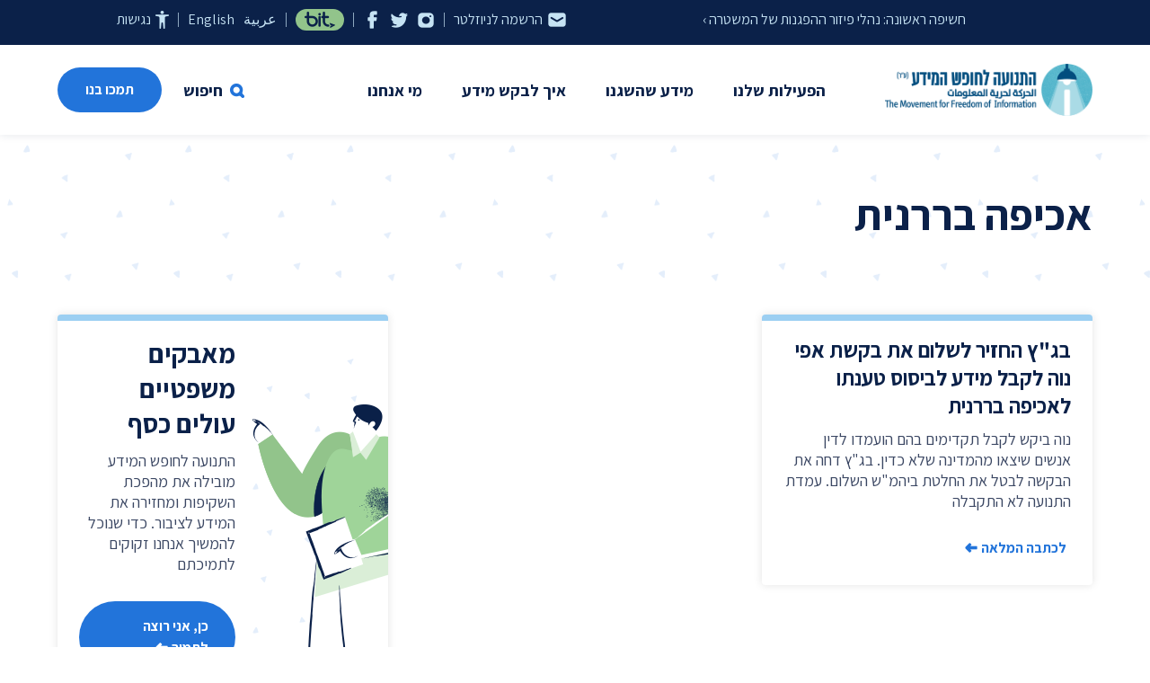

--- FILE ---
content_type: text/html; charset=UTF-8
request_url: https://www.meida.org.il/tag/%D7%90%D7%9B%D7%99%D7%A4%D7%94-%D7%91%D7%A8%D7%A8%D7%A0%D7%99%D7%AA
body_size: 12706
content:
<!DOCTYPE html>
<html dir="rtl" lang="he-IL" class="is-fullheight">
<head>
<meta charset="UTF-8" />
<meta http-equiv="X-UA-Compatible" content="IE=edge">
<meta name="viewport" content="width=device-width, initial-scale=1.0">

<link rel="preconnect" href="https://fonts.googleapis.com">
<link rel="preconnect" href="https://fonts.gstatic.com" crossorigin>
<link href="https://fonts.googleapis.com/css2?family=Assistant:wght@400;600;700&display=swap" rel="stylesheet">

<link rel="shortcut icon" href="https://www.meida.org.il/wp-content/themes/meida_v3/favicon.ico" />
<link rel="icon" type="image/png" href="https://www.meida.org.il/wp-content/themes/meida_v3/favicon_192x192.png" sizes="192x192" />
<link rel="apple-touch-icon" sizes="180x180" href="https://www.meida.org.il/wp-content/themes/meida_v3/apple-touch-icon-180x180.png" />
<meta name='robots' content='index, follow, max-image-preview:large, max-snippet:-1, max-video-preview:-1' />

	<!-- This site is optimized with the Yoast SEO plugin v26.6 - https://yoast.com/wordpress/plugins/seo/ -->
	<title>אכיפה בררנית | התנועה לחופש המידע</title>
	<link rel="canonical" href="https://www.meida.org.il/tag/אכיפה-בררנית" />
	<meta property="og:locale" content="he_IL" />
	<meta property="og:type" content="article" />
	<meta property="og:title" content="אכיפה בררנית | התנועה לחופש המידע" />
	<meta property="og:url" content="https://www.meida.org.il/tag/אכיפה-בררנית" />
	<meta property="og:site_name" content="התנועה לחופש המידע" />
	<meta property="og:image" content="https://www.meida.org.il/wp-content/uploads/2022/05/meida_logo_color_social_01.png" />
	<meta property="og:image:width" content="1200" />
	<meta property="og:image:height" content="800" />
	<meta property="og:image:type" content="image/png" />
	<meta name="twitter:card" content="summary_large_image" />
	<meta name="twitter:site" content="@shakoof" />
	<script type="application/ld+json" class="yoast-schema-graph">{"@context":"https://schema.org","@graph":[{"@type":"CollectionPage","@id":"https://www.meida.org.il/tag/%d7%90%d7%9b%d7%99%d7%a4%d7%94-%d7%91%d7%a8%d7%a8%d7%a0%d7%99%d7%aa","url":"https://www.meida.org.il/tag/%d7%90%d7%9b%d7%99%d7%a4%d7%94-%d7%91%d7%a8%d7%a8%d7%a0%d7%99%d7%aa","name":"אכיפה בררנית | התנועה לחופש המידע","isPartOf":{"@id":"https://www.meida.org.il/#website"},"breadcrumb":{"@id":"https://www.meida.org.il/tag/%d7%90%d7%9b%d7%99%d7%a4%d7%94-%d7%91%d7%a8%d7%a8%d7%a0%d7%99%d7%aa#breadcrumb"},"inLanguage":"he-IL"},{"@type":"BreadcrumbList","@id":"https://www.meida.org.il/tag/%d7%90%d7%9b%d7%99%d7%a4%d7%94-%d7%91%d7%a8%d7%a8%d7%a0%d7%99%d7%aa#breadcrumb","itemListElement":[{"@type":"ListItem","position":1,"name":"דף הבית","item":"https://www.meida.org.il/"},{"@type":"ListItem","position":2,"name":"אכיפה בררנית"}]},{"@type":"WebSite","@id":"https://www.meida.org.il/#website","url":"https://www.meida.org.il/","name":"התנועה לחופש המידע","description":"","publisher":{"@id":"https://www.meida.org.il/#organization"},"potentialAction":[{"@type":"SearchAction","target":{"@type":"EntryPoint","urlTemplate":"https://www.meida.org.il/?s={search_term_string}"},"query-input":{"@type":"PropertyValueSpecification","valueRequired":true,"valueName":"search_term_string"}}],"inLanguage":"he-IL"},{"@type":"Organization","@id":"https://www.meida.org.il/#organization","name":"התנועה לחופש המידע","url":"https://www.meida.org.il/","logo":{"@type":"ImageObject","inLanguage":"he-IL","@id":"https://www.meida.org.il/#/schema/logo/image/","url":"https://www.meida.org.il/wp-content/uploads/2022/05/meida_logo_color_md.png","contentUrl":"https://www.meida.org.il/wp-content/uploads/2022/05/meida_logo_color_md.png","width":800,"height":240,"caption":"התנועה לחופש המידע"},"image":{"@id":"https://www.meida.org.il/#/schema/logo/image/"},"sameAs":["https://www.facebook.com/meida.org.il","https://x.com/shakoof","https://he.wikipedia.org/wiki/התנועה_לחופש_המידע"]}]}</script>
	<!-- / Yoast SEO plugin. -->


<link rel='dns-prefetch' href='//www.googletagmanager.com' />
<style id='wp-img-auto-sizes-contain-inline-css' type='text/css'>
img:is([sizes=auto i],[sizes^="auto," i]){contain-intrinsic-size:3000px 1500px}
/*# sourceURL=wp-img-auto-sizes-contain-inline-css */
</style>
<style id='classic-theme-styles-inline-css' type='text/css'>
/*! This file is auto-generated */
.wp-block-button__link{color:#fff;background-color:#32373c;border-radius:9999px;box-shadow:none;text-decoration:none;padding:calc(.667em + 2px) calc(1.333em + 2px);font-size:1.125em}.wp-block-file__button{background:#32373c;color:#fff;text-decoration:none}
/*# sourceURL=/wp-includes/css/classic-themes.min.css */
</style>
<link rel='stylesheet' id='awsm-ead-public-css' href='https://www.meida.org.il/wp-content/plugins/embed-any-document/css/embed-public.min.css?ver=2.7.12' type='text/css' media='all' />
<link rel='stylesheet' id='main-style-css' href='https://www.meida.org.il/wp-content/themes/meida_v3/css/meida_v3.min.css?ver=1.0.61' type='text/css' media='all' />
<script type="text/javascript" src="https://www.meida.org.il/wp-content/themes/meida_v3/js/meida_v3.js?ver=1.0.61" id="jquery-js"></script>

<!-- Google tag (gtag.js) snippet added by Site Kit -->
<!-- Google Analytics snippet added by Site Kit -->
<script type="text/javascript" src="https://www.googletagmanager.com/gtag/js?id=G-B4FNK4HXGX" id="google_gtagjs-js" async></script>
<script type="text/javascript" id="google_gtagjs-js-after">
/* <![CDATA[ */
window.dataLayer = window.dataLayer || [];function gtag(){dataLayer.push(arguments);}
gtag("set","linker",{"domains":["www.meida.org.il"]});
gtag("js", new Date());
gtag("set", "developer_id.dZTNiMT", true);
gtag("config", "G-B4FNK4HXGX");
//# sourceURL=google_gtagjs-js-after
/* ]]> */
</script>
<meta name="generator" content="Site Kit by Google 1.168.0" /><!-- Google Tag Manager -->
<script>(function(w,d,s,l,i){w[l]=w[l]||[];w[l].push({'gtm.start':
new Date().getTime(),event:'gtm.js'});var f=d.getElementsByTagName(s)[0],
j=d.createElement(s),dl=l!='dataLayer'?'&l='+l:'';j.async=true;j.src=
'https://www.googletagmanager.com/gtm.js?id='+i+dl;f.parentNode.insertBefore(j,f);
})(window,document,'script','dataLayer','GTM-MX56J3');</script>
<!-- End Google Tag Manager -->
<style id='global-styles-inline-css' type='text/css'>
:root{--wp--preset--aspect-ratio--square: 1;--wp--preset--aspect-ratio--4-3: 4/3;--wp--preset--aspect-ratio--3-4: 3/4;--wp--preset--aspect-ratio--3-2: 3/2;--wp--preset--aspect-ratio--2-3: 2/3;--wp--preset--aspect-ratio--16-9: 16/9;--wp--preset--aspect-ratio--9-16: 9/16;--wp--preset--color--black: #000000;--wp--preset--color--cyan-bluish-gray: #abb8c3;--wp--preset--color--white: #ffffff;--wp--preset--color--pale-pink: #f78da7;--wp--preset--color--vivid-red: #cf2e2e;--wp--preset--color--luminous-vivid-orange: #ff6900;--wp--preset--color--luminous-vivid-amber: #fcb900;--wp--preset--color--light-green-cyan: #7bdcb5;--wp--preset--color--vivid-green-cyan: #00d084;--wp--preset--color--pale-cyan-blue: #8ed1fc;--wp--preset--color--vivid-cyan-blue: #0693e3;--wp--preset--color--vivid-purple: #9b51e0;--wp--preset--gradient--vivid-cyan-blue-to-vivid-purple: linear-gradient(135deg,rgb(6,147,227) 0%,rgb(155,81,224) 100%);--wp--preset--gradient--light-green-cyan-to-vivid-green-cyan: linear-gradient(135deg,rgb(122,220,180) 0%,rgb(0,208,130) 100%);--wp--preset--gradient--luminous-vivid-amber-to-luminous-vivid-orange: linear-gradient(135deg,rgb(252,185,0) 0%,rgb(255,105,0) 100%);--wp--preset--gradient--luminous-vivid-orange-to-vivid-red: linear-gradient(135deg,rgb(255,105,0) 0%,rgb(207,46,46) 100%);--wp--preset--gradient--very-light-gray-to-cyan-bluish-gray: linear-gradient(135deg,rgb(238,238,238) 0%,rgb(169,184,195) 100%);--wp--preset--gradient--cool-to-warm-spectrum: linear-gradient(135deg,rgb(74,234,220) 0%,rgb(151,120,209) 20%,rgb(207,42,186) 40%,rgb(238,44,130) 60%,rgb(251,105,98) 80%,rgb(254,248,76) 100%);--wp--preset--gradient--blush-light-purple: linear-gradient(135deg,rgb(255,206,236) 0%,rgb(152,150,240) 100%);--wp--preset--gradient--blush-bordeaux: linear-gradient(135deg,rgb(254,205,165) 0%,rgb(254,45,45) 50%,rgb(107,0,62) 100%);--wp--preset--gradient--luminous-dusk: linear-gradient(135deg,rgb(255,203,112) 0%,rgb(199,81,192) 50%,rgb(65,88,208) 100%);--wp--preset--gradient--pale-ocean: linear-gradient(135deg,rgb(255,245,203) 0%,rgb(182,227,212) 50%,rgb(51,167,181) 100%);--wp--preset--gradient--electric-grass: linear-gradient(135deg,rgb(202,248,128) 0%,rgb(113,206,126) 100%);--wp--preset--gradient--midnight: linear-gradient(135deg,rgb(2,3,129) 0%,rgb(40,116,252) 100%);--wp--preset--font-size--small: 13px;--wp--preset--font-size--medium: 20px;--wp--preset--font-size--large: 36px;--wp--preset--font-size--x-large: 42px;--wp--preset--spacing--20: 0.44rem;--wp--preset--spacing--30: 0.67rem;--wp--preset--spacing--40: 1rem;--wp--preset--spacing--50: 1.5rem;--wp--preset--spacing--60: 2.25rem;--wp--preset--spacing--70: 3.38rem;--wp--preset--spacing--80: 5.06rem;--wp--preset--shadow--natural: 6px 6px 9px rgba(0, 0, 0, 0.2);--wp--preset--shadow--deep: 12px 12px 50px rgba(0, 0, 0, 0.4);--wp--preset--shadow--sharp: 6px 6px 0px rgba(0, 0, 0, 0.2);--wp--preset--shadow--outlined: 6px 6px 0px -3px rgb(255, 255, 255), 6px 6px rgb(0, 0, 0);--wp--preset--shadow--crisp: 6px 6px 0px rgb(0, 0, 0);}:where(.is-layout-flex){gap: 0.5em;}:where(.is-layout-grid){gap: 0.5em;}body .is-layout-flex{display: flex;}.is-layout-flex{flex-wrap: wrap;align-items: center;}.is-layout-flex > :is(*, div){margin: 0;}body .is-layout-grid{display: grid;}.is-layout-grid > :is(*, div){margin: 0;}:where(.wp-block-columns.is-layout-flex){gap: 2em;}:where(.wp-block-columns.is-layout-grid){gap: 2em;}:where(.wp-block-post-template.is-layout-flex){gap: 1.25em;}:where(.wp-block-post-template.is-layout-grid){gap: 1.25em;}.has-black-color{color: var(--wp--preset--color--black) !important;}.has-cyan-bluish-gray-color{color: var(--wp--preset--color--cyan-bluish-gray) !important;}.has-white-color{color: var(--wp--preset--color--white) !important;}.has-pale-pink-color{color: var(--wp--preset--color--pale-pink) !important;}.has-vivid-red-color{color: var(--wp--preset--color--vivid-red) !important;}.has-luminous-vivid-orange-color{color: var(--wp--preset--color--luminous-vivid-orange) !important;}.has-luminous-vivid-amber-color{color: var(--wp--preset--color--luminous-vivid-amber) !important;}.has-light-green-cyan-color{color: var(--wp--preset--color--light-green-cyan) !important;}.has-vivid-green-cyan-color{color: var(--wp--preset--color--vivid-green-cyan) !important;}.has-pale-cyan-blue-color{color: var(--wp--preset--color--pale-cyan-blue) !important;}.has-vivid-cyan-blue-color{color: var(--wp--preset--color--vivid-cyan-blue) !important;}.has-vivid-purple-color{color: var(--wp--preset--color--vivid-purple) !important;}.has-black-background-color{background-color: var(--wp--preset--color--black) !important;}.has-cyan-bluish-gray-background-color{background-color: var(--wp--preset--color--cyan-bluish-gray) !important;}.has-white-background-color{background-color: var(--wp--preset--color--white) !important;}.has-pale-pink-background-color{background-color: var(--wp--preset--color--pale-pink) !important;}.has-vivid-red-background-color{background-color: var(--wp--preset--color--vivid-red) !important;}.has-luminous-vivid-orange-background-color{background-color: var(--wp--preset--color--luminous-vivid-orange) !important;}.has-luminous-vivid-amber-background-color{background-color: var(--wp--preset--color--luminous-vivid-amber) !important;}.has-light-green-cyan-background-color{background-color: var(--wp--preset--color--light-green-cyan) !important;}.has-vivid-green-cyan-background-color{background-color: var(--wp--preset--color--vivid-green-cyan) !important;}.has-pale-cyan-blue-background-color{background-color: var(--wp--preset--color--pale-cyan-blue) !important;}.has-vivid-cyan-blue-background-color{background-color: var(--wp--preset--color--vivid-cyan-blue) !important;}.has-vivid-purple-background-color{background-color: var(--wp--preset--color--vivid-purple) !important;}.has-black-border-color{border-color: var(--wp--preset--color--black) !important;}.has-cyan-bluish-gray-border-color{border-color: var(--wp--preset--color--cyan-bluish-gray) !important;}.has-white-border-color{border-color: var(--wp--preset--color--white) !important;}.has-pale-pink-border-color{border-color: var(--wp--preset--color--pale-pink) !important;}.has-vivid-red-border-color{border-color: var(--wp--preset--color--vivid-red) !important;}.has-luminous-vivid-orange-border-color{border-color: var(--wp--preset--color--luminous-vivid-orange) !important;}.has-luminous-vivid-amber-border-color{border-color: var(--wp--preset--color--luminous-vivid-amber) !important;}.has-light-green-cyan-border-color{border-color: var(--wp--preset--color--light-green-cyan) !important;}.has-vivid-green-cyan-border-color{border-color: var(--wp--preset--color--vivid-green-cyan) !important;}.has-pale-cyan-blue-border-color{border-color: var(--wp--preset--color--pale-cyan-blue) !important;}.has-vivid-cyan-blue-border-color{border-color: var(--wp--preset--color--vivid-cyan-blue) !important;}.has-vivid-purple-border-color{border-color: var(--wp--preset--color--vivid-purple) !important;}.has-vivid-cyan-blue-to-vivid-purple-gradient-background{background: var(--wp--preset--gradient--vivid-cyan-blue-to-vivid-purple) !important;}.has-light-green-cyan-to-vivid-green-cyan-gradient-background{background: var(--wp--preset--gradient--light-green-cyan-to-vivid-green-cyan) !important;}.has-luminous-vivid-amber-to-luminous-vivid-orange-gradient-background{background: var(--wp--preset--gradient--luminous-vivid-amber-to-luminous-vivid-orange) !important;}.has-luminous-vivid-orange-to-vivid-red-gradient-background{background: var(--wp--preset--gradient--luminous-vivid-orange-to-vivid-red) !important;}.has-very-light-gray-to-cyan-bluish-gray-gradient-background{background: var(--wp--preset--gradient--very-light-gray-to-cyan-bluish-gray) !important;}.has-cool-to-warm-spectrum-gradient-background{background: var(--wp--preset--gradient--cool-to-warm-spectrum) !important;}.has-blush-light-purple-gradient-background{background: var(--wp--preset--gradient--blush-light-purple) !important;}.has-blush-bordeaux-gradient-background{background: var(--wp--preset--gradient--blush-bordeaux) !important;}.has-luminous-dusk-gradient-background{background: var(--wp--preset--gradient--luminous-dusk) !important;}.has-pale-ocean-gradient-background{background: var(--wp--preset--gradient--pale-ocean) !important;}.has-electric-grass-gradient-background{background: var(--wp--preset--gradient--electric-grass) !important;}.has-midnight-gradient-background{background: var(--wp--preset--gradient--midnight) !important;}.has-small-font-size{font-size: var(--wp--preset--font-size--small) !important;}.has-medium-font-size{font-size: var(--wp--preset--font-size--medium) !important;}.has-large-font-size{font-size: var(--wp--preset--font-size--large) !important;}.has-x-large-font-size{font-size: var(--wp--preset--font-size--x-large) !important;}
/*# sourceURL=global-styles-inline-css */
</style>
</head>
<body class="rtl archive tag tag-572 wp-theme-meida_v3">
<!-- Google Tag Manager (noscript) -->
<noscript><iframe src="https://www.googletagmanager.com/ns.html?id=GTM-MX56J3" height="0" width="0" style="display:none;visibility:hidden"></iframe></noscript>
<!-- End Google Tag Manager (noscript) -->
<a class="is-sr-only" href="#content" title="דילוג לתוכן העמוד">דילוג לתוכן העמוד</a>


				
<div id="page-9893" class="post-9893 post type-post status-publish format-standard hentry category-33 tag-572 tag-559 tag-561 tag-510">
<!-- hero starts -->


<!-- header starts -->

<div class="header_navbar_wrap">
	<nav class="navbar is-fixed-top">

		<div class="header_topbar_wrap">
			<div class="container">
				<div class="header_topbar">
	<div class="columns is-multiline is-gapless">
		<div class="column is-6-widescreen topbar_right">
			<div class="topbar_featured_item">
									<a href="https://www.meida.org.il/13789" class="featured_item">חשיפה ראשונה: נהלי פיזור ההפגנות של המשטרה  ›</a>
							</div>
		</div><!-- is-8 -->
		<div class="column is-6-widescreen is-12-desktop is-12-tablet topbar_left">
			<div class="topbar_links">
				<a href="#newsletter_signup" class="topbar_link newsletter" title="הרשמה לניוזלטר"><span class="is-hidden-touch">הרשמה לניוזלטר</span></a>
				<div class="topbar_border"></div>
				<a href="https://www.instagram.com/foim_israel/" target="_blank" class="topbar_link instagram" title="עקבו אחרינו ב-instagram" data-toggle="tooltip" data-placement="top" data-title="עקבו אחרינו ב-instagram"></a>
				<a href="https://twitter.com/shakoof" target="_blank" class="topbar_link twitter" title="עקבו אחרינו ב-twitter" data-toggle="tooltip" data-placement="top" data-title="עקבו אחרינו ב-twitter"></a>
				<a href="https://www.facebook.com/meida.org.il" target="_blank" class="topbar_link facebook" title="עקבו אחרינו ב-facebook" data-toggle="tooltip" data-placement="top" data-title="עקבו אחרינו ב-facebook"></a>
				<div class="topbar_border"></div>
								<a href="https://www.jgive.com/new/he/ils/embeds/046d08d5-62d8-40c0-8b5a-d221ff031c09" target="_blank" class="topbar_link bit modal-inline-iframe" data-modal-class="is_high" title="תמכו בנו ב-bit" data-toggle="tooltip" data-placement="top" data-title="תמכו בנו ב-bit"></a>
				<div class="topbar_border"></div>
				<a href="https://www-meida-org-il.translate.goog/?_x_tr_sl=iw&_x_tr_tl=ar&_x_tr_hl=iw" class="topbar_link" title="عربية">عر<span class="is-hidden-mobile">بية</span></a>
				<a href="https://www-meida-org-il.translate.goog/?_x_tr_sl=iw&_x_tr_tl=en&_x_tr_hl=iw" class="topbar_link" title="English">En<span class="is-hidden-mobile">glish</span></a>
				<div class="topbar_border"></div>

								<div class="dropdown accessibility_dropdown">
					<div class="dropdown-trigger">
						<a href="#" class="topbar_link accessibility" title="פתיחת תפריט נגישות">נגישות</a>
					</div>
					<div class="dropdown-menu accessibility_menu">
						<div class="dropdown-content">
														<a href="#" class="dropdown-item accessibility_text_link is-active" data-mode="text_normal">גודל אות רגיל</a>
							<a href="#" class="dropdown-item accessibility_text_link" data-mode="text_medium">גודל אות בינוני</a>
							<a href="#" class="dropdown-item accessibility_text_link" data-mode="text_large">גודל אות גדול</a>
							<hr class="dropdown-divider">
							<a href="#" class="dropdown-item accessibility_display_link is-active" data-mode="display_normal">תצוגה רגילה</a>
							<a href="#" class="dropdown-item accessibility_display_link" data-mode="display_bw">תצוגת שחור/לבן</a>
							<a href="#" class="dropdown-item accessibility_display_link" data-mode="display_dark">תצוגה כהה</a>
							<hr class="dropdown-divider">
							<a href="#" class="dropdown-item accessibility_toggle_link" data-mode="stop_animations">ביטול תנועה ואנימציות</a>
							<a href="#" class="dropdown-item accessibility_toggle_link" data-mode="show_underlines">קו תחתון לקישורים</a>

							<!-- font-size: 20px;
								filter: grayscale(100%);
								filter: invert(1);
								a {text-decoration: underline}
							-->
						</div><!-- dropdown-content" -->
					</div>
				</div><!-- dropdown hover -->


			</div><!-- topbar_links -->
		</div><!-- is-4 -->

	</div><!-- columns -->


</div><!-- header_topbar-->

			</div><!-- container -->
		</div><!-- header_topbar_wrap -->

		<div class="container is-small" style="padding-top:50px;">
			<div class="navbar-brand">
				<a class="navbar-item logo" href="https://www.meida.org.il" title="התנועה לחופש המידע">התנועה לחופש המידע</a>
				<div role="button" tabindex="0" class="navbar-burger burger"><span></span><span></span><span></span></div>
			</div>
			<div id="main-navigation-navbar" class="navbar-menu">

				<div class="navbar-start">


					<div class="navbar-item has-dropdown is-hoverable">
						<a class="navbar-link is-arrowless" data-toggle="dropdown" href="" >הפעילות שלנו</a>
						<div id="navbar-dropdown-activities" class="navbar-dropdown nav_activities_wrap">
							<div class="columns is-gapless">
	<div class="column is-12-desktop is-12-tablet">

		<div class="activities_links_wrap">

						<div class="section nav_col">
					
									<div class="nav_col_links_wrap">
						<ul class="nav_col_links columns is-multiline">

							<div class="column is-12">
															<li class="navbar-item navbar-item-is-title navbar-item-has-icon"><a href="" >									<span class="navbar_item_icon" style="background-image:url(https://www.meida.org.il/wp-content/uploads/2021/12/suitcase_30px_2.png);"></span>
								משפטי</a></li>
															<li class="navbar-item"><a href="/activities" >עתירות מתנהלות</a></li>
															<li class="navbar-item"><a href="https://www.meida.org.il/category/precedents" >פסקי דין ותקדימים</a></li>
															<li class="navbar-item navbar-item-with-border"><a href="/tag/amicus-curiae" >עמדות ידיד</a></li>
															<li class="navbar-item navbar-item-with-border navbar-item-has-icon"><a href="/category/regulation" >									<span class="navbar_item_icon" style="background-image:url(https://www.meida.org.il/wp-content/uploads/2021/12/bank_to_person_transfer_30px.png);"></span>
								קשרי ממשל</a></li>
															<li class="navbar-item navbar-item-with-border navbar-item-has-icon"><a href="/?cat=10" >									<span class="navbar_item_icon" style="background-image:url(https://www.meida.org.il/wp-content/uploads/2021/12/newspaper_30px.png);"></span>
								חדשות</a></li>
															<li class="navbar-item navbar-item-with-border navbar-item-has-icon"><a href="/category/articles" >									<span class="navbar_item_icon" style="background-image:url(https://www.meida.org.il/wp-content/uploads/2021/12/article_file_30px.png);"></span>
								מאמרים</a></li>
															<li class="navbar-item navbar-item-has-icon"><a href="https://www.meida.org.il/lectures" >									<span class="navbar_item_icon" style="background-image:url(https://www.meida.org.il/wp-content/uploads/2021/12/three_people_30px.png);"></span>
								הרצאות</a></li>
														</div><!-- column is-12 -->
						</ul>
					</div>
							</div>
			
		</div><!-- activities_links_wrap -->

	</div><!-- col is-12 -->

</div><!-- columns -->


						</div><!-- navbar-dropdown -->
					</div><!-- is mega ends - activities -->


					<div class="navbar-item has-dropdown is-hoverable">
						<a class="navbar-link is-arrowless" data-toggle="dropdown" href="#info" >מידע שהשגנו</a>
						<div id="navbar-dropdown-ourdata" class="navbar-dropdown nav_ourdata_wrap">
							<div class="columns is-gapless">


	<!-- ourdata1 starts -->
	<div class="column is-6-desktop is-12-tablet">

		<div class="ourdata_links_wrap">

									<div class="section nav_col">
						<div class="nav_col_links_wrap">
							<ul class="nav_col_links columns is-multiline">

								<div class="column is-6-desktop is-12-tablet">
								
																			<li class="navbar-item navbar-item-is-title navbar-item-has-icon"><a href="/authorities"><span class="navbar_item_icon" style="background-image:url(https://www.meida.org.il/wp-content/uploads/2021/12/bank_30px.png);"></span>רשויות</a></li>
									
																			<li class="navbar-item"><a href="https://www.meida.org.il/category/%d7%9e%d7%99%d7%93%d7%a2/%d7%9e%d7%a9%d7%a8%d7%93-%d7%94%d7%91%d7%a8%d7%99%d7%90%d7%95%d7%aa">משרד הבריאות</a></li>
																				<li class="navbar-item"><a href="https://www.meida.org.il/category/%d7%9e%d7%99%d7%93%d7%a2/%d7%90%d7%95%d7%a0%d7%99%d7%91%d7%a8%d7%a1%d7%99%d7%98%d7%aa-%d7%90%d7%a8%d7%99%d7%90%d7%9c">אוניברסיטת אריאל</a></li>
																				<li class="navbar-item"><a href="https://www.meida.org.il/category/%d7%9e%d7%99%d7%93%d7%a2/%d7%90%d7%95%d7%a0%d7%99%d7%91%d7%a8%d7%a1%d7%99%d7%98%d7%aa-%d7%91%d7%a8-%d7%90%d7%99%d7%9c%d7%9f">אוניברסיטת בר אילן</a></li>
																				<li class="navbar-item"><a href="https://www.meida.org.il/category/%d7%90%d7%95%d7%a0%d7%99%d7%91%d7%a8%d7%a1%d7%99%d7%98%d7%aa-%d7%97%d7%99%d7%a4%d7%94">אוניברסיטת חיפה</a></li>
																				<li class="navbar-item"><a href="https://www.meida.org.il/category/%d7%9e%d7%99%d7%93%d7%a2/%d7%94%d7%90%d7%95%d7%a0%d7%99%d7%91%d7%a8%d7%a1%d7%99%d7%98%d7%94-%d7%94%d7%a2%d7%91%d7%a8%d7%99%d7%aa">האוניברסיטה העברית</a></li>
																				<li class="navbar-item"><a href="https://www.meida.org.il/category/%d7%9e%d7%99%d7%93%d7%a2/%d7%9e%d7%a9%d7%a8%d7%93-%d7%94%d7%90%d7%95%d7%a6%d7%a8">משרד האוצר</a></li>
																				<li class="navbar-item"><a href="https://www.meida.org.il/category/%d7%9e%d7%99%d7%93%d7%a2/%d7%9e%d7%a9%d7%a8%d7%93-%d7%94%d7%97%d7%a7%d7%9c%d7%90%d7%95%d7%aa">משרד החקלאות</a></li>
																				<li class="navbar-item"><a href="https://www.meida.org.il/category/%d7%9e%d7%99%d7%93%d7%a2/%d7%a8%d7%a9%d7%95%d7%99%d7%95%d7%aa-%d7%9e%d7%a7%d7%95%d7%9e%d7%99%d7%95%d7%aa/%d7%91%d7%90%d7%a8-%d7%a9%d7%91%d7%a2">באר שבע</a></li>
																				<li class="navbar-item"><a href="https://www.meida.org.il/category/%d7%9e%d7%99%d7%93%d7%a2/%d7%91%d7%99%d7%aa-%d7%94%d7%a0%d7%a9%d7%99%d7%90">בית הנשיא</a></li>
																				</div><!-- column is-6-desktop is-12-tablet -->
										<div class="column is-6-desktop is-12-tablet">
											<div class="navbar-item navbar-item-is-empty"><div class="nolink">&nbsp;</div></div>
																				<li class="navbar-item"><a href="https://www.meida.org.il/category/%d7%9e%d7%99%d7%93%d7%a2/%d7%90%d7%a8%d7%9b%d7%99%d7%95%d7%9f-%d7%94%d7%9e%d7%93%d7%99%d7%a0%d7%94">ארכיון המדינה</a></li>
																				<li class="navbar-item"><a href="https://www.meida.org.il/category/%d7%9e%d7%99%d7%93%d7%a2/%d7%a8%d7%a9%d7%95%d7%99%d7%95%d7%aa-%d7%9e%d7%a7%d7%95%d7%9e%d7%99%d7%95%d7%aa/%d7%91%d7%a0%d7%99-%d7%91%d7%a8%d7%a7">בני ברק</a></li>
																				<li class="navbar-item"><a href="https://www.meida.org.il/category/%d7%9e%d7%99%d7%93%d7%a2/%d7%91%d7%a0%d7%a7-%d7%99%d7%a9%d7%a8%d7%90%d7%9c">בנק ישראל</a></li>
																				<li class="navbar-item"><a href="https://www.meida.org.il/category/%d7%9e%d7%99%d7%93%d7%a2/%d7%92%d7%9c%d7%99-%d7%a6%d7%94%d7%9c">גלי צה"ל</a></li>
																				<li class="navbar-item"><a href="https://www.meida.org.il/category/%d7%93%d7%95%d7%90%d7%a8-%d7%99%d7%a9%d7%a8%d7%90%d7%9c">דואר ישראל</a></li>
										
																			<li class="navbar-item navbar-item-with-space"><a href="/authorities">רשויות נוספות ›</a></li>
									
								</div><!-- column is-6-desktop is-12-tablet -->
							</ul>
						</div>
					</div><!-- section nav_col -->
				
		</div><!-- ourdata_links_wrap -->

	</div><!-- col is-6 -->
	<!-- ourdata1 ends -->


	<!-- ourdata2 starts -->
	<div class="column is-3-desktop is-12-tablet">

	<div class="ourdata_links_wrap with_border_right">

							<div class="section nav_col">
					<div class="nav_col_links_wrap">
						<ul class="nav_col_links columns is-multiline">

							<div class="column is-12">
							
																	<li class="navbar-item navbar-item-is-title navbar-item-has-icon"><a href="/tags"><span class="navbar_item_icon" style="background-image:url(https://www.meida.org.il/wp-content/uploads/2021/12/tag_30px.png);"></span>תגיות ונושאים</a></li>
								
																	<li class="navbar-item"><a href="https://www.meida.org.il/tag/%d7%a4%d7%a8%d7%95%d7%98%d7%95%d7%a7%d7%95%d7%9c%d7%99%d7%9d">פרוטוקולים</a></li>
																		<li class="navbar-item"><a href="https://www.meida.org.il/tag/%d7%a7%d7%91%d7%99%d7%a0%d7%98-%d7%94%d7%a7%d7%95%d7%a8%d7%95%d7%a0%d7%94">קבינט הקורונה</a></li>
																		<li class="navbar-item"><a href="https://www.meida.org.il/tag/%d7%a7%d7%95%d7%a4%d7%95%d7%aa-%d7%97%d7%95%d7%9c%d7%99%d7%9d">קופות חולים</a></li>
																		<li class="navbar-item"><a href="https://www.meida.org.il/tag/%d7%97%d7%95%d7%a7-%d7%97%d7%95%d7%a4%d7%a9-%d7%94%d7%9e%d7%99%d7%93%d7%a2">חוק חופש המידע</a></li>
																		<li class="navbar-item"><a href="https://www.meida.org.il/tag/%d7%9e%d7%9c%d7%97%d7%9e%d7%94-2023">מלחמה 2023</a></li>
																		<li class="navbar-item"><a href="https://www.meida.org.il/tag/%d7%9e%d7%9c%d7%97%d7%9e%d7%94-%d7%91%d7%a2%d7%96%d7%94">מלחמה בעזה</a></li>
																		<li class="navbar-item"><a href="https://www.meida.org.il/tag/%d7%97%d7%a8%d7%91%d7%95%d7%aa-%d7%91%d7%a8%d7%96%d7%9c">חרבות ברזל</a></li>
																		<li class="navbar-item"><a href="https://www.meida.org.il/tag/%d7%91%d7%a0%d7%99%d7%9e%d7%99%d7%9f-%d7%a0%d7%aa%d7%a0%d7%99%d7%94%d7%95">בנימין נתניהו</a></li>
									
																		<li class="navbar-item navbar-item-with-space"><a href="/tags">נושאים נוספים ›</a></li>
																</div><!-- column is-12 -->
						</ul>
					</div>
				</div><!-- section nav_col -->
			
	</div><!-- ourdata_links_wrap -->

	</div><!-- col is-6 -->
	<!-- ourdata2 ends -->

	<!-- ourdata3 starts -->
	<div class="column is-3-desktop is-12-tablet">

	<div class="ourdata_links_wrap with_border_right">

							<div class="section nav_col">
					<div class="nav_col_links_wrap">
						<ul class="nav_col_links columns is-multiline">

							<div class="column is-12">
							
																	<li class="navbar-item navbar-item-is-title navbar-item-has-icon"><a href="/projects"><span class="navbar_item_icon" style="background-image:url(https://www.meida.org.il/wp-content/uploads/2021/12/care_for_growth_30px.png);"></span>פרויקטים מיוחדים</a></li>
								
																	<li class="navbar-item"><a href="https://www.meida.org.il/projects/%d7%93%d7%99%d7%95%d7%a0%d7%99%d7%9d-%d7%a2%d7%9c-%d7%9e%d7%97%d7%9c%d7%aa-%d7%94%d7%a7%d7%95%d7%a8%d7%95%d7%a0%d7%94">חומרי הרקע מדיוני קבינט הקורונה</a></li>
																		<li class="navbar-item"><a href="https://www.meida.org.il/projects/scadual">פרויקט פרסום היומנים</a></li>
																		<li class="navbar-item"><a href="https://www.meida.org.il/projects/%d7%9e%d7%a4%d7%aa-%d7%94%d7%a4%d7%a9%d7%99%d7%a2%d7%94-%d7%91%d7%99%d7%a9%d7%a8%d7%90%d7%9c">מפת הפשיעה בישראל</a></li>
																		<li class="navbar-item"><a href="https://www.meida.org.il/projects/%d7%a6%d7%99%d7%95%d7%a0%d7%99-%d7%94%d7%91%d7%92%d7%a8%d7%95%d7%aa-%d7%a9%d7%9c-%d7%99%d7%a9%d7%a8%d7%90%d7%9c">ציוני הבגרות של ישראל</a></li>
									
																	<li class="navbar-item navbar-item-with-space"><a href="/projects">פרויקטים נוספים ›</a></li>
															</div><!-- column is-12 -->
						</ul>
					</div>
				</div><!-- section nav_col -->
			
	</div><!-- ourdata_links_wrap -->

	</div><!-- col is-6 -->
	<!-- ourdata3 ends -->




</div><!-- columns -->


						</div><!-- navbar-dropdown -->
					</div><!-- is mega ends - ourdata -->


					<div class="navbar-item has-dropdown is-hoverable">
						<a class="navbar-link is-arrowless" data-toggle="dropdown" href="#how" >איך לבקש מידע</a>
						<div id="navbar-dropdown-howtoask" class="navbar-dropdown nav_howtoask_wrap">
							<div class="columns is-gapless">
	<div class="column is-12-desktop is-12-tablet">

		<div class="howtoask_links_wrap">

						<div class="section nav_col">
					
									<div class="nav_col_links_wrap">
						<ul class="nav_col_links columns is-multiline">

							<div class="column is-12">
															<li class="navbar-item navbar-item-has-icon"><a href="/submit-an-information-request" >									<span class="navbar_item_icon" style="background-image:url(https://www.meida.org.il/wp-content/uploads/2021/12/information_file_30px.png);"></span>
								מדריך: איך להשתמש בחוק חופש המידע</a></li>
															<li class="navbar-item navbar-item-has-icon"><a href="#how2" >									<span class="navbar_item_icon" style="background-image:url(https://www.meida.org.il/wp-content/uploads/2021/12/plug_in_30px.png);"></span>
								השגת מידע באמצעות התנועה</a></li>
															<li class="navbar-item navbar-item-has-icon"><a href="/faq" >									<span class="navbar_item_icon" style="background-image:url(https://www.meida.org.il/wp-content/uploads/2021/12/messages_30px.png);"></span>
								שאלות ותשובות</a></li>
														</div><!-- column is-12 -->
						</ul>
					</div>
							</div>
			
		</div><!-- howtoask_links_wrap -->

	</div><!-- col is-12 -->

</div><!-- columns -->


						</div><!-- navbar-dropdown -->
					</div><!-- is mega ends - howtoask -->



					<div class="navbar-item has-dropdown is-hoverable">
						<a class="navbar-link is-arrowless" data-toggle="dropdown" href="/our-story" >מי אנחנו</a>
						<div id="navbar-dropdown-about" class="navbar-dropdown nav_about_wrap">
							<div class="columns is-gapless">
	<div class="column is-12-desktop is-12-tablet">

		<div class="about_links_wrap">

						<div class="section nav_col">
					
									<div class="nav_col_links_wrap">
						<ul class="nav_col_links columns is-multiline">

							<div class="column is-12">
															<li class="navbar-item navbar-item-is-title navbar-item-has-icon"><a href="/our-story" >									<span class="navbar_item_icon" style="background-image:url(https://www.meida.org.il/wp-content/uploads/2021/12/group_30px.png);"></span>
								אודות התנועה</a></li>
															<li class="navbar-item"><a href="/our-story" >הסיפור שלנו</a></li>
															<li class="navbar-item"><a href="/our-story#team" >צוות התנועה</a></li>
															<li class="navbar-item"><a href="/our-story#board" >ועד מנהל</a></li>
															<li class="navbar-item"><a href="https://www.guidestar.org.il/organization/580425700" target="_blank">השקיפות שלנו</a></li>
															<li class="navbar-item navbar-item-with-border"><a href="https://www.meida.org.il/midot" >תו מידות לאפקטיביות</a></li>
															<li class="navbar-item navbar-item-with-border navbar-item-has-icon"><a href="https://www.jgive.com/new/he/ils/collect/donation-targets/69922/amount" >									<span class="navbar_item_icon" style="background-image:url(https://www.meida.org.il/wp-content/uploads/2021/12/online_dating_30px.png);"></span>
								תמכו בנו</a></li>
															<li class="navbar-item navbar-item-with-border navbar-item-has-icon"><a href="https://www.meida.org.il/%d7%a2%d7%99%d7%92%d7%95%d7%9c-%d7%9c%d7%98%d7%95%d7%91%d7%94" >									<span class="navbar_item_icon" style="background-image:url(https://www.meida.org.il/wp-content/uploads/2021/12/עיגול-לטובהה.png);"></span>
								יש לנו גם עיגול לטובה</a></li>
															<li class="navbar-item navbar-item-has-icon"><a href="https://www.meida.org.il/contact-us" >									<span class="navbar_item_icon" style="background-image:url(https://www.meida.org.il/wp-content/uploads/2021/12/message_30px.png);"></span>
								יצירת קשר</a></li>
														</div><!-- column is-12 -->
						</ul>
					</div>
							</div>
			
		</div><!-- about_links_wrap -->

	</div><!-- col is-12 -->

</div><!-- columns -->


						</div><!-- navbar-dropdown -->
					</div><!-- is mega ends - about -->

				</div><!-- navbar-start -->


				<div class="navbar-end">

					<!-- nav_rightmenu starts -->

										<div class="navbar-item"><a class="navbar-link is-arrowless search_link">חיפוש</a></div>

					
										<div class="navbar-item"><a href="https://www.jgive.com/new/he/ils/embeds/046d08d5-62d8-40c0-8b5a-d221ff031c09" target="_blank" class="button is-primary type_btn modal-inline-iframe" data-modal-class="is_high">תמכו בנו</a></div>
				<!-- nav_rightmenu ends -->


				</div><!-- navbar-end -->

			</div><!-- main-navigation-navbar -->


		</div><!-- container -->

	</nav>
</div><!-- header_navbar_wrap -->
<a name="content"></a>
<div class="hero_wrap hero_is_light">
	<div class="hero header_wrap">
		<div class="hero-head">
		</div><!-- hero-head -->

		<div class="hero-body">
			<div class="clearboth container">
	<div class="header_title_wrap animatable">	
		<div class="columns is-multiline">									<div class="column is-7-fullhd is-12-widescreen is-12-desktop is-12-tablet header_title_column">
				
				<div class="header_title_content_wrap">
															<h1 class="title page_title is-spaced fadeInUp">אכיפה בררנית</h1>
											
														</div><!-- header_title_content_wrap -->
			</div><!-- column -->

					</div><!-- columns -->
	</div><!-- header_title_wrap -->
</div><!-- container -->
		</div><!-- hero-body -->

		
		
	</div><!-- hero -->

</div><!-- hero_wrap -->
<!-- hero ends -->

<!-- content starts -->

<div class="section page_with_sidebar_wrap">
	<div class="container">
		<div class="columns is-multiline">
			<div class="column is-8-widescreen is-8-desktop is-12-tablet is-12-mobile page_content_column">
				
			

						<div class="generic_items_wrap">
							<div class="columns is-multiline fadeInUp animationDelay_2">								
																										<div class="column is-6-widescreen is-6-desktop is-12-tablet is-12-mobile">
											<a href="https://www.meida.org.il/9893"  class="card generic_link_card generic_item">

		

		<div class="card-content">
			<div class="generic_title">בג&quot;ץ החזיר לשלום את בקשת אפי נוה לקבל מידע לביסוס טענתו לאכיפה בררנית</div>
			<div class="generic_short_description">נוה ביקש לקבל תקדימים בהם הועמדו לדין אנשים שיצאו מהמדינה שלא כדין. בג"ץ דחה את הבקשה לבטל את החלטת ביהמ"ש השלום. עמדת התנועה לא התקבלה</div>
		</div><!-- card-content -->
		
		<div class="card-footer">
			<div class="button arrowlinkbutton generic_cta">לכתבה המלאה</div>
					</div>
	
	</a><!-- generic-item -->

										</div><!-- column is-6 -->
															</div><!-- columns -->

						</div><!-- generic_items_wrap -->
								
					
						
						<div class="pagination_wrap">
							<div class="pagination">
								<div class="container">
																										</div>
							</div><!-- pagination -->
						</div><!-- pagination -->



						


					

			</div><!-- page_content_column -->
			<div class="column is-4-widescreen is-4-desktop is-12-tablet is-12-mobile page_sidebar_column">
				<div class="sidebar_wrap" role="complementary">


	

	
	<div class="sidebar_item">
		<!-- activities_cta_card starts -->
		<a href="https://www.jgive.com/new/he/ils/embeds/046d08d5-62d8-40c0-8b5a-d221ff031c09" target="_blank" class="card activities_cta_card modal-inline-iframe" data-modal-class="is_high">
	<div class="card-content">
		<div class="cta_content_wrap">
			<div class="activity_title">מאבקים משפטיים עולים כסף</div>
			<div class="activity_short_description">התנועה לחופש המידע מובילה את מהפכת השקיפות ומחזירה את המידע לציבור. כדי שנוכל להמשיך אנחנו זקוקים לתמיכתם</div>
			<div class="button is-primary solidarrowlinkbutton activity_cta">כן, אני רוצה לתמוך</div>
		</div>
	</div><!-- card-content -->
	</a>		<!-- activities_cta_card ends -->
	</div><!-- sidebar_item -->


	

	
	<div class="sidebar_item">
		<!-- sidebar_recent_news starts -->
		<div class="sidebar_recent_news">	
	<h4 class="sidebar_item_title">חדשות אחרונות</h4>

									<ul class="news_list">
																				<li><a href="https://www.meida.org.il/17600" class="news_item"><div class="item_date">1 בינואר 2026</div><div class="item_title">התנועה ליועצת המשפטית: למנוע התערבות השר בן גביר בבקשות חופש המידע</div></a></li>
																				<li><a href="https://www.meida.org.il/17583" class="news_item"><div class="item_date">28 בדצמבר 2025</div><div class="item_title">חשפנו את נתוני הפשיעה של ישראל לרבעון השלישי של 2025</div></a></li>
																				<li><a href="https://www.meida.org.il/17571" class="news_item"><div class="item_date">26 בדצמבר 2025</div><div class="item_title">לא בשבת &#8211; משרד התחבורה ביטל כ-80 קווים שפעלו בשבת</div></a></li>
																				<li><a href="https://www.meida.org.il/17561" class="news_item"><div class="item_date">24 בדצמבר 2025</div><div class="item_title">לא נתפס &#8211; המשרד לביטחון לאומי ניצל רק מחצית מהתקציב למאבק בפשיעה בחברה הערבית</div></a></li>
																				<li><a href="https://www.meida.org.il/17547" class="news_item"><div class="item_date">23 בדצמבר 2025</div><div class="item_title">כמה עלו הנסיעות של נתניהו לחו&quot;ל ב-2025</div></a></li>
												</ul>
				
</div><!-- sidebar_recent_news -->
<div class="clearboth"></div>

		<!-- sidebar_recent_new ends -->
	</div><!-- sidebar_item -->

</div><!-- sidebar_wrap -->			</div><!-- page_sidebar_column -->
		</div><!-- columns -->
	</div><!-- container -->
</div><!-- page_with_sidebar_wrap -->




<!-- content ends -->




</div><!-- page -->


<!-- script_box -->
				


	


<!-- footer_newsletter starts -->

<a name="newsletter_signup" class="anchor_offset"></a>
<div class="section footer_newsletter_wrap animatable">
	<div class="container">

		<div class="footer_newsletter_content">
							<div class="title footer_newsletter_title  fadeInUp animationDelay_1">הרשמו לקבלת חדשות ועדכונים</div>
			
							<div class="subtitle footer_newsletter_subtitle  fadeInUp animationDelay_2">מוזמנים להירשם לרשימת התפוצה של התנועה לחופש המידע לקבלת חדשות ועדכונים שוטפים על הנעשה אצלנו</div>
			

			

				<div class="footer_newsletter_form_wrap fadeInUp animationDelay_3">
					<div class="newsletter_form_wrap">
						<form method="post" name="newsletter_form" id="newsletter_form" novalidate="">
							<div class="form_result"></div>
								<div class="large_signupform_wrap">
									<div class="large_signupform">

										<label for="txt_email" class="is-sr-only">כתובת דואר אלקטרוני</label>
										<input type="email" id="txt_email" name="txt_email" class="txt_input details_group signup_field" value="" placeholder="דוא&quot;ל" required="">
																				<button type="submit" id="submit" name="submit" class="button is-primary signup_button">הרשמה</button>

								</div>
							</div>
						</form>

						<div class="spinner_wrap">
							<div class="spinner">
								<div class="rect1"></div>
								<div class="rect2"></div>
								<div class="rect3"></div>
								<div class="rect4"></div>
								<div class="rect5"></div>
							</div>
						</div>

					</div><!-- newsletter_form_wrap -->

				</div><!-- footer_newsletter_form_wrap -->


		</div><!-- footer_newsletter_content -->

	</div><!-- container -->
</div><!-- footer_newsletter_wrap -->

<script type="text/javascript">
	var $jnwsfr1 = jQuery.noConflict();
	$jnwsfr1(document).ready(function(){
		//$jnwsfr1('.search_box_wrap').slideToggle();

			//contactform
			$jnwsfr1("#newsletter_form").submit(function(e) {
				e.preventDefault();
	
				var form = $jnwsfr1(this);
				var flag = true;

				var email_pattern = /^\b[A-Z0-9._%-]+@[A-Z0-9.-]+\.[A-Z]{2,4}\b$/i;
				if ($jnwsfr1('#newsletter_form #txt_email').val() == "") {
					$jnwsfr1('#newsletter_form #txt_email').addClass("error");
					//$jnwsfr1('#txt_email').next( ".helper_block").html("יש למלא את השדה.");
					flag = false;
				} else if (!email_pattern.test($jnwsfr1('#newsletter_form #txt_email').val())) {
					$jnwsfr1('#newsletter_form #txt_email').addClass("error");
					//$jnwsfr1('#txt_email').next( ".helper_block").html("יש למלא כתובת מייל תקינה.");
					flag = false;
				};
				
				if (flag == false) {
					return false;
				} else {
					//submit
					if(flag) 
					{
						$jnwsfr1.ajax({
							type:'post',
							url:"/forms/newsletterform_submit.php", 
							dataType:'json',
							data:form.serialize(),
							beforeSend:function() {
								$jnwsfr1('.newsletter_form_wrap').addClass("form_waiting");
								
							},
							complete:function() {
								$jnwsfr1('.newsletter_form_wrap').removeClass("form_waiting");
							},
							success:function(data)
							{
								if(data.type == 'error')
								{
									$jnwsfr1('.newsletter_form_wrap').removeClass("form_success");
									$jnwsfr1('.newsletter_form_wrap').addClass("form_error");
									output = '<div class="error">'+data.text+'</div>';
								}else{
									$jnwsfr1('.newsletter_form_wrap').removeClass("form_error");
									$jnwsfr1('.newsletter_form_wrap').addClass("form_success");
									output = '<div class="success">'+data.text+'</div>';
									$jnwsfr1('.newsletter_form_wrap input').val('');
									$jnwsfr1('.newsletter_form_wrap textarea').val('');
									$jnwsfr1('.newsletter_form_wrap .large_signupform_wrap').remove();
								}
	
								$jnwsfr1(".form_result").hide().html(output).slideDown();
								}
						});
					}
				}
			});
	
			$jnwsfr1("#newsletter_form input").keyup(function() {
				$jnwsfr1('#newsletter_form input').removeClass("error");
				// $jnwsfr1(".helper_block").html("");
				//$jnwsfr1(".form_result").slideUp();
			});
	

	});
</script><!-- footer_newsletter ends -->


<!-- footer_boxes starts -->

<div class="section footer_boxes_wrap animatable">
	<div class="container">	
		<div class="columns is-centered is-multiline fadeInUp animationDelay_2">

							<div class="column is-3-desktop is-6-tablet is-12-mobile">
					<a href="/submit-an-information-request"  class="footer_box">

						<div class="footer_box_icon_wrap">
							<div class="footer_box_icon" style="background-image:url(https://www.meida.org.il/wp-content/uploads/2021/12/box_01.png);"></div>
						</div>
						<div class="footer_box_title">איך משיגים מידע?</div>
						<div class="footer_box_subtitle">בואו לקרוא/ללמוד כיצד נכון להגיש בקשת מידע, מה עושים במקרה של סירוב ואיך מתגברים עליו</div>
						<div class="button arrowlinkbutton footer_box_link">למידע נוסף</div>

					</a><!-- footer_box -->
				</div><!-- column -->
								<div class="column is-3-desktop is-6-tablet is-12-mobile">
					<a href="https://www.jgive.com/new/he/ils/collect/donation-targets/69922/amount" target="_blank" class="footer_box">

						<div class="footer_box_icon_wrap">
							<div class="footer_box_icon" style="background-image:url(https://www.meida.org.il/wp-content/uploads/2021/12/box_02.png);"></div>
						</div>
						<div class="footer_box_title">תמיכה בתנועה</div>
						<div class="footer_box_subtitle">תמכו בנו (אפשר גם ב-bit) כדי שנוכל להמשיך להוביל את מהפיכת השקיפות ולהחזיר את המידע לציבור</div>
						<div class="button arrowlinkbutton footer_box_link">תמכו עכשיו</div>

					</a><!-- footer_box -->
				</div><!-- column -->
								<div class="column is-3-desktop is-6-tablet is-12-mobile">
					<a href="https://www.meida.org.il/lectures"  class="footer_box">

						<div class="footer_box_icon_wrap">
							<div class="footer_box_icon" style="background-image:url(https://www.meida.org.il/wp-content/uploads/2021/12/box_03.png);"></div>
						</div>
						<div class="footer_box_title">הזמינו אותנו להרצאה</div>
						<div class="footer_box_subtitle">נשמח לבוא לדבר איתכם - בהרצאה או במפגש אינטימי יותר - לחצו והשאירו לנו פרטים</div>
						<div class="button arrowlinkbutton footer_box_link">לפרטים נוספים</div>

					</a><!-- footer_box -->
				</div><!-- column -->
								<div class="column is-3-desktop is-6-tablet is-12-mobile">
					<a href="https://www.meida.org.il/contact-us"  class="footer_box">

						<div class="footer_box_icon_wrap">
							<div class="footer_box_icon" style="background-image:url(https://www.meida.org.il/wp-content/uploads/2021/12/box_04.png);"></div>
						</div>
						<div class="footer_box_title">צרו איתנו קשר</div>
						<div class="footer_box_subtitle">בכל שאלה או סוגיה הקשורה בחופש המידע, ניתן לפנות אלינו דרך טופס יצירת הקשר</div>
						<div class="button arrowlinkbutton footer_box_link">יצירת קשר</div>

					</a><!-- footer_box -->
				</div><!-- column -->
				


		</div><!-- columns -->
	</div><!-- container -->
</div><!-- footer_boxes_wrap -->
<!-- footer_boxes ends -->


<!-- footer starts -->
<section class="footer_wrap animatable">
	<div class="section">
		<div  class="container">
		
			<div class="columns is-multiline">

					
					<div class="column is-5-widescreen is-5-desktop is-12-tablet is-12-mobile">
						<a class="footer_logo fadeInUp" href="https://www.meida.org.il" title="התנועה לחופש המידע">התנועה לחופש המידע</a>
					</div><!-- column is-6 -->
					
					<div class="column is-7-widescreen is-7-desktop is-12-tablet is-12-mobile">
						<div class="footer_social_links fadeInUp animationDelay_2">

							<div class="social_links_label">תמכו בנו:</div>
							<a href="https://www.jgive.com/new/he/ils/embeds/046d08d5-62d8-40c0-8b5a-d221ff031c09" target="_blank" class="footer_social_link modal-inline-iframe bit" title="תמכו בנו ב-bit" data-modal-class="is_high" data-toggle="tooltip" data-placement="top" data-title="תמכו בנו ב-bit"></a>
							<a href="https://www.igul.org.il/amutot/%d7%94%d7%aa%d7%a0%d7%95%d7%a2%d7%94-%d7%9c%d7%97%d7%95%d7%a4%d7%a9-%d7%94%d7%9e%d7%99%d7%93%d7%a2/" target="_blank" class="footer_social_link igul" title="תמכו בנו עם עיגול לטובה" data-toggle="tooltip" data-placement="top" data-title="תמכו בנו עם עיגול לטובה"></a>
							<div class="social_links_spacer"></div>

							<div class="social_links_label">עקבו אחרינו:</div>
							<a href="https://www.youtube.com/@foim_israel" target="_blank" class="footer_social_link youtube" title="עקבו אחרינו ב-youtube" data-toggle="tooltip" data-placement="top" data-title="עקבו אחרינו ב-youtube"></a>
							<a href="https://www.instagram.com/foim_israel/" target="_blank" class="footer_social_link instagram" title="עקבו אחרינו ב-instagram" data-toggle="tooltip" data-placement="top" data-title="עקבו אחרינו ב-instagram"></a>
							<a href="https://twitter.com/shakoof" target="_blank" class="footer_social_link twitter" title="עקבו אחרינו ב-twitter" data-toggle="tooltip" data-placement="top" data-title="עקבו אחרינו ב-twitter"></a>
							<a href="https://www.facebook.com/meida.org.il" target="_blank" class="footer_social_link facebook" title="עקבו אחרינו ב-facebook" data-toggle="tooltip" data-placement="top" data-title="עקבו אחרינו ב-facebook"></a>
						</div>
					</div><!-- column is-6 -->


					<div class="column is-12">
						<div class="footer_menu_wrap fadeInUp animationDelay_3">
							<ul class="footer_menu">
																	<li><a href="/our-story"  class="menu_item">אודות התנועה</a></li>
																		<li><a href="/activities"  class="menu_item">מאבקים משפטיים</a></li>
																		<li><a href="https://www.guidestar.org.il/organization/580425700" target="_blank" class="menu_item">שקיפות</a></li>
																		<li><a href="/faq"  class="menu_item">שאלות ותשובות</a></li>
																		<li><a href="https://www.jgive.com/new/he/ils/collect/donation-targets/69922/amount" target="_blank" class="menu_item">תימכו בנו</a></li>
																		<li><a href="/contact-us"  class="menu_item">יצירת קשר</a></li>
																</ul>
						</div><!-- footer_copyright_wrap -->
					</div><!-- column -->
				
					<div class="column is-12">
						<div class="footer_copyright_wrap fadeInUp animationDelay_4">
							<div class="footer_copyright">
								<div class="copyright_text">כל הזכויות שמורות &copy; 2026 התנועה לחופש המידע (ע"ר)</div>
								&nbsp; <a href="/terms" class="link_item">תנאי שימוש</a>
								<a href="/terms#privacy" class="link_item">מדיניות פרטיות</a>
								<a href="/terms#accessibility" class="link_item">הצהרת נגישות</a>
															</div>
						</div><!-- footer_copyright_wrap -->
					</div><!-- column -->
				

			</div><!-- columns -->

		</div><!-- container -->
		
	</div><!-- section -->
</section>

<!-- footer ends -->

<!-- search_modal starts -->

<!-- search starts -->
<!-- search ends -->



<div class="search_modal_wrap">
	<div class="search_modal_content animatable">

		<form action="https://www.meida.org.il/" method="get" id="modal_search_form">
			<div class="search_modal_input_wrap fadeInUp animationDelay_2">
				<input type="text" name="s" id="s" class="search_input" required placeholder="חיפוש לפי מילת מפתח, מספר עתירה, נושא" required>
				<div class="search_border_line"></div>
				<!--<div class="search_submit"></div>-->
				<input class="button is-clear search_submit" type="submit" value="" title="חיפוש">
			</div><!-- search_modal_input_wrap -->
		</form>

					<ul class="tags_wrap darkmode_tags search_modal_tags fadeInUp animationDelay_3">
				<li class="tag tag_item"><a href="https://www.meida.org.il/tag/%d7%90%d7%92%d7%a8%d7%94">אגרה</a></li><li class="tag tag_item"><a href="https://www.meida.org.il/tag/%d7%a7%d7%91%d7%99%d7%a0%d7%98-%d7%94%d7%a7%d7%95%d7%a8%d7%95%d7%a0%d7%94">קבינט הקורונה</a></li><li class="tag tag_item"><a href="https://www.meida.org.il/tag/%d7%95%d7%a2%d7%93%d7%aa-%d7%97%d7%a8%d7%99%d7%92%d7%99%d7%9d">ועדת חריגים</a></li><li class="tag tag_item"><a href="https://www.meida.org.il/tag/%d7%a0%d7%aa%d7%a6">נת"צ</a></li><li class="tag tag_item"><a href="https://www.meida.org.il/tag/%d7%90%d7%99-%d7%9e%d7%aa%d7%9f-%d7%9e%d7%a2%d7%a0%d7%94">אי מתן מענה</a></li><li class="tag tag_item"><a href="https://www.meida.org.il/tag/%d7%aa%d7%9e%d7%9c%d7%99%d7%9c%d7%99-%d7%99%d7%a9%d7%99%d7%91%d7%95%d7%aa-%d7%94%d7%9e%d7%9e%d7%a9%d7%9c%d7%94">תמלילי ישיבות הממשלה</a></li><li class="tag tag_item"><a href="https://www.meida.org.il/tag/%d7%94%d7%95%d7%a6%d7%90%d7%95%d7%aa-%d7%94%d7%9e%d7%a2%d7%95%d7%a0%d7%95%d7%aa">הוצאות המעונות</a></li>			</ul>
		
	</div><!-- search_modal_content -->
</div><!-- search_modal_wrap -->
<div class="search_modal_close"></div><!-- search_modal ends -->

<!-- newsletter_modal starts -->

<div id="newsletter_modal" class="newsletter_modal mfp-hide">
	<div class="card newsletter_modal_content">
		<div class="card-content">
			<div class="cta_content_wrap">
								<div class="newsletter_modal_title">הרשמו לקבלת חדשות ועדכונים</div>
				<div class="newsletter_modal_short_description">מוזמנים להירשם לרשימת התפוצה של התנועה לחופש המידע לקבלת חדשות ועדכונים שוטפים על הנעשה אצלנו</div>

				<form method="post" name="newsletter_modal_form" id="newsletter_modal_form" class="newsletter_modal_form" novalidate="">
						<div class="modal_form_result"></div>

						<div class="small_signupform_wrap">
							<div class="small_signupform">
								<label for="txt_email" class="is-sr-only">כתובת דואר אלקטרוני</label>
								<input type="email" id="txt_email" name="txt_email" class="txt_input details_group newsletter_modal_signup_field" value="" placeholder="דוא&quot;ל" required="">
								<button type="submit" id="submit" name="submit" class="button is-primary newsletter_modal_cta">הרשמה</button>
							</div><!-- small_signupform -->
						</div><!-- small_signupform_wrap -->
				</form>

				<div class="spinner_wrap">
					<div class="spinner">
						<div class="rect1"></div>
						<div class="rect2"></div>
						<div class="rect3"></div>
						<div class="rect4"></div>
						<div class="rect5"></div>
					</div>
				</div>

			</div><!-- cta_content_wrap -->
		</div><!-- card-content -->
	</div><!-- newsletter_modal_content -->
</div><!-- newsletter_modal -->


<script type="text/javascript">
var $jnl1 = jQuery.noConflict();
$jnl1(document).ready(function(){
	if ($jnl1('#newsletter_modal').length) {
	setTimeout(function() {
			if (document.cookie.indexOf('newsletter_modal=shown') === -1) {
				var date = new Date();
				date.setTime(date.getTime() + (1 * 24 * 60 * 60 * 1000)); // Set expiration date to 1 day from now
				var expires = "; expires=" + date.toUTCString();
				document.cookie = 'newsletter_modal=shown' + expires + '; path=/';

				$jnl1.magnificPopup.open({
					items: {
						src: '#newsletter_modal' 
					},
					type: 'inline'
				});
			} //if cookie	
		}, 5000);

		$jnl1('.topbar_link.newsletter').on('click', function(e) {
			e.preventDefault();
			$jnl1.magnificPopup.open({
				items: {
					src: '#newsletter_modal' 
				},
				type: 'inline'
			});
		}); //topbar_link newsletter
		
	} //if length




	//contactform
	$jnl1("#newsletter_modal_form").submit(function(e) {
			e.preventDefault();

			var form = $jnl1(this);
			var flag = true;

			var email_pattern = /^\b[A-Z0-9._%-]+@[A-Z0-9.-]+\.[A-Z]{2,4}\b$/i;
			if ($jnl1('#newsletter_modal_form #txt_email').val() == "") {
				$jnl1('#newsletter_modal_form #txt_email').addClass("error");
				//$jnl1('#txt_email').next( ".helper_block").html("יש למלא את השדה.");
				flag = false;
			} else if (!email_pattern.test($jnl1('#newsletter_modal_form #txt_email').val())) {
				$jnl1('#newsletter_modal_form #txt_email').addClass("error");
				//$jnl1('#txt_email').next( ".helper_block").html("יש למלא כתובת מייל תקינה.");
				flag = false;
			};
			
			if (flag == false) {
				return false;
			} else {
				//submit
				if(flag) 
				{
					$jnl1.ajax({
						type:'post',
						url:"/forms/newsletterform_submit.php", 
						dataType:'json',
						data:form.serialize(),
						beforeSend:function() {
							$jnl1('.newsletter_modal_form').addClass("form_waiting");
							
						},
						complete:function() {
							$jnl1('.newsletter_modal_form').removeClass("form_waiting");
						},
						success:function(data)
						{
							if(data.type == 'error')
							{
								$jnl1('.newsletter_modal_form').removeClass("form_success");
								$jnl1('.newsletter_modal_form').addClass("form_error");
								output = '<div class="error">'+data.text+'</div>';
							}else{
								$jnl1('.newsletter_modal_form').removeClass("form_error");
								$jnl1('.newsletter_modal_form').addClass("form_success");
								output = '<div class="success">'+data.text+'</div>';
								$jnl1('.newsletter_modal_form input').val('');
								$jnl1('.newsletter_modal_form textarea').val('');
								$jnl1('.newsletter_modal_form .small_signupform_wrap').remove();
							}

							$jnl1(".modal_form_result").hide().html(output).slideDown();
							}
					});
				}
			}
		});

		$jnl1("#newsletter_modal_form input").keyup(function() {
			$jnl1('#newsletter_modal_form input').removeClass("error");
			// $jnl1(".helper_block").html("");
			//$jnl1(".modal_form_result").slideUp();
		});


	
});
</script>
<!-- newsletter_modal ends -->


<script type="speculationrules">
{"prefetch":[{"source":"document","where":{"and":[{"href_matches":"/*"},{"not":{"href_matches":["/wp-*.php","/wp-admin/*","/wp-content/uploads/*","/wp-content/*","/wp-content/plugins/*","/wp-content/themes/meida_v3/*","/*\\?(.+)"]}},{"not":{"selector_matches":"a[rel~=\"nofollow\"]"}},{"not":{"selector_matches":".no-prefetch, .no-prefetch a"}}]},"eagerness":"conservative"}]}
</script>
<script type="text/javascript" src="https://www.meida.org.il/wp-content/plugins/embed-any-document/js/pdfobject.min.js?ver=2.7.12" id="awsm-ead-pdf-object-js"></script>
<script type="text/javascript" id="awsm-ead-public-js-extra">
/* <![CDATA[ */
var eadPublic = [];
//# sourceURL=awsm-ead-public-js-extra
/* ]]> */
</script>
<script type="text/javascript" src="https://www.meida.org.il/wp-content/plugins/embed-any-document/js/embed-public.min.js?ver=2.7.12" id="awsm-ead-public-js"></script>

<!-- Shortcodes Ultimate custom CSS - start -->
<style type="text/css">
.su-spoiler-title {font-size:1.5rem;}
</style>
<!-- Shortcodes Ultimate custom CSS - end -->
<link rel='stylesheet' id='su-rtl-shortcodes-css' href='https://www.meida.org.il/wp-content/plugins/shortcodes-ultimate/includes/css/rtl-shortcodes.css?ver=7.4.7' type='text/css' media='all' />

</body>
</html>

--- FILE ---
content_type: text/css
request_url: https://www.meida.org.il/wp-content/themes/meida_v3/css/meida_v3.min.css?ver=1.0.61
body_size: 37734
content:
html,body,p,ol,ul,li,dl,dt,dd,blockquote,figure,fieldset,legend,textarea,pre,iframe,hr,h1,h2,h3,h4,h5,h6{margin:0;padding:0}h1,h2,h3,h4,h5,h6{font-size:100%;font-weight:normal}ul{list-style:none}button,input,select,textarea{margin:0}html{box-sizing:border-box}*,*::before,*::after{box-sizing:inherit}img,video{height:auto;max-width:100%}iframe{border:0}table{border-collapse:collapse;border-spacing:0}td,th{padding:0}td:not([align]),th:not([align]){text-align:inherit}html{background-color:#fff;font-size:16px;-moz-osx-font-smoothing:grayscale;-webkit-font-smoothing:antialiased;min-width:300px;overflow-x:hidden;overflow-y:scroll;text-rendering:optimizeLegibility;text-size-adjust:100%}article,aside,figure,footer,header,hgroup,section{display:block}body,button,input,optgroup,select,textarea{font-family:"Assistant",sans-serif}code,pre{-moz-osx-font-smoothing:auto;-webkit-font-smoothing:auto;font-family:monospace}body{color:#0b2149;font-size:1em;font-weight:400;line-height:1.5}a{color:#2274da;cursor:pointer;text-decoration:none}a strong{color:currentColor}a:hover{color:#1f6ac7;text-decoration:underline}code{background-color:#f5f5f5;color:#da1039;font-size:.875em;font-weight:normal;padding:.25em .5em .25em}hr{background-color:#f5f5f5;border:none;display:block;height:2px;margin:1.5rem 0}img{height:auto;max-width:100%}input[type=checkbox],input[type=radio]{vertical-align:baseline}small{font-size:.875em}span{font-style:inherit;font-weight:inherit}strong{color:#363636;font-weight:700}fieldset{border:none}pre{-webkit-overflow-scrolling:touch;background-color:#f5f5f5;color:#0b2149;font-size:.875em;overflow-x:auto;padding:1.25rem 1.5rem;white-space:pre;word-wrap:normal}pre code{background-color:rgba(0,0,0,0);color:currentColor;font-size:1em;padding:0}table td,table th{vertical-align:top}table td:not([align]),table th:not([align]){text-align:inherit}table th{color:#363636}@keyframes spinAround{from{transform:rotate(0deg)}to{transform:rotate(359deg)}}.box{background-color:#fff;border-radius:6px;box-shadow:0 .5em 1em -0.125em rgba(10,10,10,.1),0 0px 0 1px rgba(10,10,10,.02);color:#0b2149;display:block;padding:1.25rem}.box:not(:last-child){margin-bottom:1.5rem}a.box:hover,a.box:focus{box-shadow:0 .5em 1em -0.125em rgba(10,10,10,.1),0 0 0 1px #2274da}a.box:active{box-shadow:inset 0 1px 2px rgba(10,10,10,.2),0 0 0 1px #2274da}.button{-moz-appearance:none;-webkit-appearance:none;align-items:center;border:1px solid rgba(0,0,0,0);border-radius:4px;box-shadow:none;display:inline-flex;font-size:1rem;height:2.5em;justify-content:flex-start;line-height:1.5;padding-bottom:calc(.5em - 1px);padding-left:calc(.75em - 1px);padding-right:calc(.75em - 1px);padding-top:calc(.5em - 1px);position:relative;vertical-align:top;-webkit-touch-callout:none;-webkit-user-select:none;-moz-user-select:none;-ms-user-select:none;user-select:none;background-color:#fff;border-color:#dbdbdb;border-width:1px;color:#363636;cursor:pointer;justify-content:center;padding-bottom:calc(.5em - 1px);padding-left:1em;padding-right:1em;padding-top:calc(.5em - 1px);text-align:center;white-space:nowrap}.button:focus,.button.is-focused,.button:active,.button.is-active{outline:none}.button[disabled],fieldset[disabled] .button{cursor:not-allowed}.button strong{color:inherit}.button .icon,.button .icon.is-small,.button .icon.is-medium,.button .icon.is-large{height:1.5em;width:1.5em}.button .icon:first-child:not(:last-child){margin-right:calc(-0.5em - 1px);margin-left:.25em}.button .icon:last-child:not(:first-child){margin-right:.25em;margin-left:calc(-0.5em - 1px)}.button .icon:first-child:last-child{margin-left:calc(-0.5em - 1px);margin-right:calc(-0.5em - 1px)}.button:hover,.button.is-hovered{border-color:#b5b5b5;color:#1f6ac7}.button:focus,.button.is-focused{border-color:#485fc7;color:#363636}.button:focus:not(:active),.button.is-focused:not(:active){box-shadow:0 0 0 .125em rgba(34,116,218,.25)}.button:active,.button.is-active{border-color:#4a4a4a;color:#363636}.button.is-text{background-color:rgba(0,0,0,0);border-color:rgba(0,0,0,0);color:#0b2149;text-decoration:underline}.button.is-text:hover,.button.is-text.is-hovered,.button.is-text:focus,.button.is-text.is-focused{background-color:#f5f5f5;color:#363636}.button.is-text:active,.button.is-text.is-active{background-color:#e8e8e8;color:#363636}.button.is-text[disabled],fieldset[disabled] .button.is-text{background-color:rgba(0,0,0,0);border-color:rgba(0,0,0,0);box-shadow:none}.button.is-ghost{background:none;border-color:rgba(0,0,0,0);color:#2274da;text-decoration:none}.button.is-ghost:hover,.button.is-ghost.is-hovered{color:#2274da;text-decoration:underline}.button.is-white{background-color:#fff;border-color:rgba(0,0,0,0);color:#0a0a0a}.button.is-white:hover,.button.is-white.is-hovered{background-color:#f9f9f9;border-color:rgba(0,0,0,0);color:#0a0a0a}.button.is-white:focus,.button.is-white.is-focused{border-color:rgba(0,0,0,0);color:#0a0a0a}.button.is-white:focus:not(:active),.button.is-white.is-focused:not(:active){box-shadow:0 0 0 .125em rgba(255,255,255,.25)}.button.is-white:active,.button.is-white.is-active{background-color:#f2f2f2;border-color:rgba(0,0,0,0);color:#0a0a0a}.button.is-white[disabled],fieldset[disabled] .button.is-white{background-color:#fff;border-color:rgba(0,0,0,0);box-shadow:none}.button.is-white.is-inverted{background-color:#0a0a0a;color:#fff}.button.is-white.is-inverted:hover,.button.is-white.is-inverted.is-hovered{background-color:#000}.button.is-white.is-inverted[disabled],fieldset[disabled] .button.is-white.is-inverted{background-color:#0a0a0a;border-color:rgba(0,0,0,0);box-shadow:none;color:#fff}.button.is-white.is-loading::after{border-color:rgba(0,0,0,0) rgba(0,0,0,0) #0a0a0a #0a0a0a !important}.button.is-white.is-outlined{background-color:rgba(0,0,0,0);border-color:#fff;color:#fff}.button.is-white.is-outlined:hover,.button.is-white.is-outlined.is-hovered,.button.is-white.is-outlined:focus,.button.is-white.is-outlined.is-focused{background-color:#fff;border-color:#fff;color:#0a0a0a}.button.is-white.is-outlined.is-loading::after{border-color:rgba(0,0,0,0) rgba(0,0,0,0) #fff #fff !important}.button.is-white.is-outlined.is-loading:hover::after,.button.is-white.is-outlined.is-loading.is-hovered::after,.button.is-white.is-outlined.is-loading:focus::after,.button.is-white.is-outlined.is-loading.is-focused::after{border-color:rgba(0,0,0,0) rgba(0,0,0,0) #0a0a0a #0a0a0a !important}.button.is-white.is-outlined[disabled],fieldset[disabled] .button.is-white.is-outlined{background-color:rgba(0,0,0,0);border-color:#fff;box-shadow:none;color:#fff}.button.is-white.is-inverted.is-outlined{background-color:rgba(0,0,0,0);border-color:#0a0a0a;color:#0a0a0a}.button.is-white.is-inverted.is-outlined:hover,.button.is-white.is-inverted.is-outlined.is-hovered,.button.is-white.is-inverted.is-outlined:focus,.button.is-white.is-inverted.is-outlined.is-focused{background-color:#0a0a0a;color:#fff}.button.is-white.is-inverted.is-outlined.is-loading:hover::after,.button.is-white.is-inverted.is-outlined.is-loading.is-hovered::after,.button.is-white.is-inverted.is-outlined.is-loading:focus::after,.button.is-white.is-inverted.is-outlined.is-loading.is-focused::after{border-color:rgba(0,0,0,0) rgba(0,0,0,0) #fff #fff !important}.button.is-white.is-inverted.is-outlined[disabled],fieldset[disabled] .button.is-white.is-inverted.is-outlined{background-color:rgba(0,0,0,0);border-color:#0a0a0a;box-shadow:none;color:#0a0a0a}.button.is-black{background-color:#0a0a0a;border-color:rgba(0,0,0,0);color:#fff}.button.is-black:hover,.button.is-black.is-hovered{background-color:#040404;border-color:rgba(0,0,0,0);color:#fff}.button.is-black:focus,.button.is-black.is-focused{border-color:rgba(0,0,0,0);color:#fff}.button.is-black:focus:not(:active),.button.is-black.is-focused:not(:active){box-shadow:0 0 0 .125em rgba(10,10,10,.25)}.button.is-black:active,.button.is-black.is-active{background-color:#000;border-color:rgba(0,0,0,0);color:#fff}.button.is-black[disabled],fieldset[disabled] .button.is-black{background-color:#0a0a0a;border-color:rgba(0,0,0,0);box-shadow:none}.button.is-black.is-inverted{background-color:#fff;color:#0a0a0a}.button.is-black.is-inverted:hover,.button.is-black.is-inverted.is-hovered{background-color:#f2f2f2}.button.is-black.is-inverted[disabled],fieldset[disabled] .button.is-black.is-inverted{background-color:#fff;border-color:rgba(0,0,0,0);box-shadow:none;color:#0a0a0a}.button.is-black.is-loading::after{border-color:rgba(0,0,0,0) rgba(0,0,0,0) #fff #fff !important}.button.is-black.is-outlined{background-color:rgba(0,0,0,0);border-color:#0a0a0a;color:#0a0a0a}.button.is-black.is-outlined:hover,.button.is-black.is-outlined.is-hovered,.button.is-black.is-outlined:focus,.button.is-black.is-outlined.is-focused{background-color:#0a0a0a;border-color:#0a0a0a;color:#fff}.button.is-black.is-outlined.is-loading::after{border-color:rgba(0,0,0,0) rgba(0,0,0,0) #0a0a0a #0a0a0a !important}.button.is-black.is-outlined.is-loading:hover::after,.button.is-black.is-outlined.is-loading.is-hovered::after,.button.is-black.is-outlined.is-loading:focus::after,.button.is-black.is-outlined.is-loading.is-focused::after{border-color:rgba(0,0,0,0) rgba(0,0,0,0) #fff #fff !important}.button.is-black.is-outlined[disabled],fieldset[disabled] .button.is-black.is-outlined{background-color:rgba(0,0,0,0);border-color:#0a0a0a;box-shadow:none;color:#0a0a0a}.button.is-black.is-inverted.is-outlined{background-color:rgba(0,0,0,0);border-color:#fff;color:#fff}.button.is-black.is-inverted.is-outlined:hover,.button.is-black.is-inverted.is-outlined.is-hovered,.button.is-black.is-inverted.is-outlined:focus,.button.is-black.is-inverted.is-outlined.is-focused{background-color:#fff;color:#0a0a0a}.button.is-black.is-inverted.is-outlined.is-loading:hover::after,.button.is-black.is-inverted.is-outlined.is-loading.is-hovered::after,.button.is-black.is-inverted.is-outlined.is-loading:focus::after,.button.is-black.is-inverted.is-outlined.is-loading.is-focused::after{border-color:rgba(0,0,0,0) rgba(0,0,0,0) #0a0a0a #0a0a0a !important}.button.is-black.is-inverted.is-outlined[disabled],fieldset[disabled] .button.is-black.is-inverted.is-outlined{background-color:rgba(0,0,0,0);border-color:#fff;box-shadow:none;color:#fff}.button.is-light{background-color:#f5f5f5;border-color:rgba(0,0,0,0);color:rgba(0,0,0,.7)}.button.is-light:hover,.button.is-light.is-hovered{background-color:#eee;border-color:rgba(0,0,0,0);color:rgba(0,0,0,.7)}.button.is-light:focus,.button.is-light.is-focused{border-color:rgba(0,0,0,0);color:rgba(0,0,0,.7)}.button.is-light:focus:not(:active),.button.is-light.is-focused:not(:active){box-shadow:0 0 0 .125em rgba(245,245,245,.25)}.button.is-light:active,.button.is-light.is-active{background-color:#e8e8e8;border-color:rgba(0,0,0,0);color:rgba(0,0,0,.7)}.button.is-light[disabled],fieldset[disabled] .button.is-light{background-color:#f5f5f5;border-color:rgba(0,0,0,0);box-shadow:none}.button.is-light.is-inverted{background-color:rgba(0,0,0,.7);color:#f5f5f5}.button.is-light.is-inverted:hover,.button.is-light.is-inverted.is-hovered{background-color:rgba(0,0,0,.7)}.button.is-light.is-inverted[disabled],fieldset[disabled] .button.is-light.is-inverted{background-color:rgba(0,0,0,.7);border-color:rgba(0,0,0,0);box-shadow:none;color:#f5f5f5}.button.is-light.is-loading::after{border-color:rgba(0,0,0,0) rgba(0,0,0,0) rgba(0,0,0,.7) rgba(0,0,0,.7) !important}.button.is-light.is-outlined{background-color:rgba(0,0,0,0);border-color:#f5f5f5;color:#f5f5f5}.button.is-light.is-outlined:hover,.button.is-light.is-outlined.is-hovered,.button.is-light.is-outlined:focus,.button.is-light.is-outlined.is-focused{background-color:#f5f5f5;border-color:#f5f5f5;color:rgba(0,0,0,.7)}.button.is-light.is-outlined.is-loading::after{border-color:rgba(0,0,0,0) rgba(0,0,0,0) #f5f5f5 #f5f5f5 !important}.button.is-light.is-outlined.is-loading:hover::after,.button.is-light.is-outlined.is-loading.is-hovered::after,.button.is-light.is-outlined.is-loading:focus::after,.button.is-light.is-outlined.is-loading.is-focused::after{border-color:rgba(0,0,0,0) rgba(0,0,0,0) rgba(0,0,0,.7) rgba(0,0,0,.7) !important}.button.is-light.is-outlined[disabled],fieldset[disabled] .button.is-light.is-outlined{background-color:rgba(0,0,0,0);border-color:#f5f5f5;box-shadow:none;color:#f5f5f5}.button.is-light.is-inverted.is-outlined{background-color:rgba(0,0,0,0);border-color:rgba(0,0,0,.7);color:rgba(0,0,0,.7)}.button.is-light.is-inverted.is-outlined:hover,.button.is-light.is-inverted.is-outlined.is-hovered,.button.is-light.is-inverted.is-outlined:focus,.button.is-light.is-inverted.is-outlined.is-focused{background-color:rgba(0,0,0,.7);color:#f5f5f5}.button.is-light.is-inverted.is-outlined.is-loading:hover::after,.button.is-light.is-inverted.is-outlined.is-loading.is-hovered::after,.button.is-light.is-inverted.is-outlined.is-loading:focus::after,.button.is-light.is-inverted.is-outlined.is-loading.is-focused::after{border-color:rgba(0,0,0,0) rgba(0,0,0,0) #f5f5f5 #f5f5f5 !important}.button.is-light.is-inverted.is-outlined[disabled],fieldset[disabled] .button.is-light.is-inverted.is-outlined{background-color:rgba(0,0,0,0);border-color:rgba(0,0,0,.7);box-shadow:none;color:rgba(0,0,0,.7)}.button.is-dark{background-color:#363636;border-color:rgba(0,0,0,0);color:#fff}.button.is-dark:hover,.button.is-dark.is-hovered{background-color:#2f2f2f;border-color:rgba(0,0,0,0);color:#fff}.button.is-dark:focus,.button.is-dark.is-focused{border-color:rgba(0,0,0,0);color:#fff}.button.is-dark:focus:not(:active),.button.is-dark.is-focused:not(:active){box-shadow:0 0 0 .125em rgba(54,54,54,.25)}.button.is-dark:active,.button.is-dark.is-active{background-color:#292929;border-color:rgba(0,0,0,0);color:#fff}.button.is-dark[disabled],fieldset[disabled] .button.is-dark{background-color:#363636;border-color:rgba(0,0,0,0);box-shadow:none}.button.is-dark.is-inverted{background-color:#fff;color:#363636}.button.is-dark.is-inverted:hover,.button.is-dark.is-inverted.is-hovered{background-color:#f2f2f2}.button.is-dark.is-inverted[disabled],fieldset[disabled] .button.is-dark.is-inverted{background-color:#fff;border-color:rgba(0,0,0,0);box-shadow:none;color:#363636}.button.is-dark.is-loading::after{border-color:rgba(0,0,0,0) rgba(0,0,0,0) #fff #fff !important}.button.is-dark.is-outlined{background-color:rgba(0,0,0,0);border-color:#363636;color:#363636}.button.is-dark.is-outlined:hover,.button.is-dark.is-outlined.is-hovered,.button.is-dark.is-outlined:focus,.button.is-dark.is-outlined.is-focused{background-color:#363636;border-color:#363636;color:#fff}.button.is-dark.is-outlined.is-loading::after{border-color:rgba(0,0,0,0) rgba(0,0,0,0) #363636 #363636 !important}.button.is-dark.is-outlined.is-loading:hover::after,.button.is-dark.is-outlined.is-loading.is-hovered::after,.button.is-dark.is-outlined.is-loading:focus::after,.button.is-dark.is-outlined.is-loading.is-focused::after{border-color:rgba(0,0,0,0) rgba(0,0,0,0) #fff #fff !important}.button.is-dark.is-outlined[disabled],fieldset[disabled] .button.is-dark.is-outlined{background-color:rgba(0,0,0,0);border-color:#363636;box-shadow:none;color:#363636}.button.is-dark.is-inverted.is-outlined{background-color:rgba(0,0,0,0);border-color:#fff;color:#fff}.button.is-dark.is-inverted.is-outlined:hover,.button.is-dark.is-inverted.is-outlined.is-hovered,.button.is-dark.is-inverted.is-outlined:focus,.button.is-dark.is-inverted.is-outlined.is-focused{background-color:#fff;color:#363636}.button.is-dark.is-inverted.is-outlined.is-loading:hover::after,.button.is-dark.is-inverted.is-outlined.is-loading.is-hovered::after,.button.is-dark.is-inverted.is-outlined.is-loading:focus::after,.button.is-dark.is-inverted.is-outlined.is-loading.is-focused::after{border-color:rgba(0,0,0,0) rgba(0,0,0,0) #363636 #363636 !important}.button.is-dark.is-inverted.is-outlined[disabled],fieldset[disabled] .button.is-dark.is-inverted.is-outlined{background-color:rgba(0,0,0,0);border-color:#fff;box-shadow:none;color:#fff}.button.is-primary{background-color:#2274da;border-color:rgba(0,0,0,0);color:#fff}.button.is-primary:hover,.button.is-primary.is-hovered{background-color:#206ecf;border-color:rgba(0,0,0,0);color:#fff}.button.is-primary:focus,.button.is-primary.is-focused{border-color:rgba(0,0,0,0);color:#fff}.button.is-primary:focus:not(:active),.button.is-primary.is-focused:not(:active){box-shadow:0 0 0 .125em rgba(34,116,218,.25)}.button.is-primary:active,.button.is-primary.is-active{background-color:#1f68c4;border-color:rgba(0,0,0,0);color:#fff}.button.is-primary[disabled],fieldset[disabled] .button.is-primary{background-color:#2274da;border-color:rgba(0,0,0,0);box-shadow:none}.button.is-primary.is-inverted{background-color:#fff;color:#2274da}.button.is-primary.is-inverted:hover,.button.is-primary.is-inverted.is-hovered{background-color:#f2f2f2}.button.is-primary.is-inverted[disabled],fieldset[disabled] .button.is-primary.is-inverted{background-color:#fff;border-color:rgba(0,0,0,0);box-shadow:none;color:#2274da}.button.is-primary.is-loading::after{border-color:rgba(0,0,0,0) rgba(0,0,0,0) #fff #fff !important}.button.is-primary.is-outlined{background-color:rgba(0,0,0,0);border-color:#2274da;color:#2274da}.button.is-primary.is-outlined:hover,.button.is-primary.is-outlined.is-hovered,.button.is-primary.is-outlined:focus,.button.is-primary.is-outlined.is-focused{background-color:#2274da;border-color:#2274da;color:#fff}.button.is-primary.is-outlined.is-loading::after{border-color:rgba(0,0,0,0) rgba(0,0,0,0) #2274da #2274da !important}.button.is-primary.is-outlined.is-loading:hover::after,.button.is-primary.is-outlined.is-loading.is-hovered::after,.button.is-primary.is-outlined.is-loading:focus::after,.button.is-primary.is-outlined.is-loading.is-focused::after{border-color:rgba(0,0,0,0) rgba(0,0,0,0) #fff #fff !important}.button.is-primary.is-outlined[disabled],fieldset[disabled] .button.is-primary.is-outlined{background-color:rgba(0,0,0,0);border-color:#2274da;box-shadow:none;color:#2274da}.button.is-primary.is-inverted.is-outlined{background-color:rgba(0,0,0,0);border-color:#fff;color:#fff}.button.is-primary.is-inverted.is-outlined:hover,.button.is-primary.is-inverted.is-outlined.is-hovered,.button.is-primary.is-inverted.is-outlined:focus,.button.is-primary.is-inverted.is-outlined.is-focused{background-color:#fff;color:#2274da}.button.is-primary.is-inverted.is-outlined.is-loading:hover::after,.button.is-primary.is-inverted.is-outlined.is-loading.is-hovered::after,.button.is-primary.is-inverted.is-outlined.is-loading:focus::after,.button.is-primary.is-inverted.is-outlined.is-loading.is-focused::after{border-color:rgba(0,0,0,0) rgba(0,0,0,0) #2274da #2274da !important}.button.is-primary.is-inverted.is-outlined[disabled],fieldset[disabled] .button.is-primary.is-inverted.is-outlined{background-color:rgba(0,0,0,0);border-color:#fff;box-shadow:none;color:#fff}.button.is-primary.is-light{background-color:#edf4fc;color:#1f6ac7}.button.is-primary.is-light:hover,.button.is-primary.is-light.is-hovered{background-color:#e2edfb;border-color:rgba(0,0,0,0);color:#1f6ac7}.button.is-primary.is-light:active,.button.is-primary.is-light.is-active{background-color:#d7e6f9;border-color:rgba(0,0,0,0);color:#1f6ac7}.button.is-link{background-color:#2274da;border-color:rgba(0,0,0,0);color:#fff}.button.is-link:hover,.button.is-link.is-hovered{background-color:#206ecf;border-color:rgba(0,0,0,0);color:#fff}.button.is-link:focus,.button.is-link.is-focused{border-color:rgba(0,0,0,0);color:#fff}.button.is-link:focus:not(:active),.button.is-link.is-focused:not(:active){box-shadow:0 0 0 .125em rgba(34,116,218,.25)}.button.is-link:active,.button.is-link.is-active{background-color:#1f68c4;border-color:rgba(0,0,0,0);color:#fff}.button.is-link[disabled],fieldset[disabled] .button.is-link{background-color:#2274da;border-color:rgba(0,0,0,0);box-shadow:none}.button.is-link.is-inverted{background-color:#fff;color:#2274da}.button.is-link.is-inverted:hover,.button.is-link.is-inverted.is-hovered{background-color:#f2f2f2}.button.is-link.is-inverted[disabled],fieldset[disabled] .button.is-link.is-inverted{background-color:#fff;border-color:rgba(0,0,0,0);box-shadow:none;color:#2274da}.button.is-link.is-loading::after{border-color:rgba(0,0,0,0) rgba(0,0,0,0) #fff #fff !important}.button.is-link.is-outlined{background-color:rgba(0,0,0,0);border-color:#2274da;color:#2274da}.button.is-link.is-outlined:hover,.button.is-link.is-outlined.is-hovered,.button.is-link.is-outlined:focus,.button.is-link.is-outlined.is-focused{background-color:#2274da;border-color:#2274da;color:#fff}.button.is-link.is-outlined.is-loading::after{border-color:rgba(0,0,0,0) rgba(0,0,0,0) #2274da #2274da !important}.button.is-link.is-outlined.is-loading:hover::after,.button.is-link.is-outlined.is-loading.is-hovered::after,.button.is-link.is-outlined.is-loading:focus::after,.button.is-link.is-outlined.is-loading.is-focused::after{border-color:rgba(0,0,0,0) rgba(0,0,0,0) #fff #fff !important}.button.is-link.is-outlined[disabled],fieldset[disabled] .button.is-link.is-outlined{background-color:rgba(0,0,0,0);border-color:#2274da;box-shadow:none;color:#2274da}.button.is-link.is-inverted.is-outlined{background-color:rgba(0,0,0,0);border-color:#fff;color:#fff}.button.is-link.is-inverted.is-outlined:hover,.button.is-link.is-inverted.is-outlined.is-hovered,.button.is-link.is-inverted.is-outlined:focus,.button.is-link.is-inverted.is-outlined.is-focused{background-color:#fff;color:#2274da}.button.is-link.is-inverted.is-outlined.is-loading:hover::after,.button.is-link.is-inverted.is-outlined.is-loading.is-hovered::after,.button.is-link.is-inverted.is-outlined.is-loading:focus::after,.button.is-link.is-inverted.is-outlined.is-loading.is-focused::after{border-color:rgba(0,0,0,0) rgba(0,0,0,0) #2274da #2274da !important}.button.is-link.is-inverted.is-outlined[disabled],fieldset[disabled] .button.is-link.is-inverted.is-outlined{background-color:rgba(0,0,0,0);border-color:#fff;box-shadow:none;color:#fff}.button.is-link.is-light{background-color:#edf4fc;color:#1f6ac7}.button.is-link.is-light:hover,.button.is-link.is-light.is-hovered{background-color:#e2edfb;border-color:rgba(0,0,0,0);color:#1f6ac7}.button.is-link.is-light:active,.button.is-link.is-light.is-active{background-color:#d7e6f9;border-color:rgba(0,0,0,0);color:#1f6ac7}.button.is-info{background-color:#00ffe4;border-color:rgba(0,0,0,0);color:rgba(0,0,0,.7)}.button.is-info:hover,.button.is-info.is-hovered{background-color:#00f2d9;border-color:rgba(0,0,0,0);color:rgba(0,0,0,.7)}.button.is-info:focus,.button.is-info.is-focused{border-color:rgba(0,0,0,0);color:rgba(0,0,0,.7)}.button.is-info:focus:not(:active),.button.is-info.is-focused:not(:active){box-shadow:0 0 0 .125em rgba(0,255,228,.25)}.button.is-info:active,.button.is-info.is-active{background-color:#00e6cd;border-color:rgba(0,0,0,0);color:rgba(0,0,0,.7)}.button.is-info[disabled],fieldset[disabled] .button.is-info{background-color:#00ffe4;border-color:rgba(0,0,0,0);box-shadow:none}.button.is-info.is-inverted{background-color:rgba(0,0,0,.7);color:#00ffe4}.button.is-info.is-inverted:hover,.button.is-info.is-inverted.is-hovered{background-color:rgba(0,0,0,.7)}.button.is-info.is-inverted[disabled],fieldset[disabled] .button.is-info.is-inverted{background-color:rgba(0,0,0,.7);border-color:rgba(0,0,0,0);box-shadow:none;color:#00ffe4}.button.is-info.is-loading::after{border-color:rgba(0,0,0,0) rgba(0,0,0,0) rgba(0,0,0,.7) rgba(0,0,0,.7) !important}.button.is-info.is-outlined{background-color:rgba(0,0,0,0);border-color:#00ffe4;color:#00ffe4}.button.is-info.is-outlined:hover,.button.is-info.is-outlined.is-hovered,.button.is-info.is-outlined:focus,.button.is-info.is-outlined.is-focused{background-color:#00ffe4;border-color:#00ffe4;color:rgba(0,0,0,.7)}.button.is-info.is-outlined.is-loading::after{border-color:rgba(0,0,0,0) rgba(0,0,0,0) #00ffe4 #00ffe4 !important}.button.is-info.is-outlined.is-loading:hover::after,.button.is-info.is-outlined.is-loading.is-hovered::after,.button.is-info.is-outlined.is-loading:focus::after,.button.is-info.is-outlined.is-loading.is-focused::after{border-color:rgba(0,0,0,0) rgba(0,0,0,0) rgba(0,0,0,.7) rgba(0,0,0,.7) !important}.button.is-info.is-outlined[disabled],fieldset[disabled] .button.is-info.is-outlined{background-color:rgba(0,0,0,0);border-color:#00ffe4;box-shadow:none;color:#00ffe4}.button.is-info.is-inverted.is-outlined{background-color:rgba(0,0,0,0);border-color:rgba(0,0,0,.7);color:rgba(0,0,0,.7)}.button.is-info.is-inverted.is-outlined:hover,.button.is-info.is-inverted.is-outlined.is-hovered,.button.is-info.is-inverted.is-outlined:focus,.button.is-info.is-inverted.is-outlined.is-focused{background-color:rgba(0,0,0,.7);color:#00ffe4}.button.is-info.is-inverted.is-outlined.is-loading:hover::after,.button.is-info.is-inverted.is-outlined.is-loading.is-hovered::after,.button.is-info.is-inverted.is-outlined.is-loading:focus::after,.button.is-info.is-inverted.is-outlined.is-loading.is-focused::after{border-color:rgba(0,0,0,0) rgba(0,0,0,0) #00ffe4 #00ffe4 !important}.button.is-info.is-inverted.is-outlined[disabled],fieldset[disabled] .button.is-info.is-inverted.is-outlined{background-color:rgba(0,0,0,0);border-color:rgba(0,0,0,.7);box-shadow:none;color:rgba(0,0,0,.7)}.button.is-info.is-light{background-color:#ebfffd;color:#009484}.button.is-info.is-light:hover,.button.is-info.is-light.is-hovered{background-color:#defffb;border-color:rgba(0,0,0,0);color:#009484}.button.is-info.is-light:active,.button.is-info.is-light.is-active{background-color:#d1fffa;border-color:rgba(0,0,0,0);color:#009484}.button.is-success{background-color:#48c78e;border-color:rgba(0,0,0,0);color:#fff}.button.is-success:hover,.button.is-success.is-hovered{background-color:#3ec487;border-color:rgba(0,0,0,0);color:#fff}.button.is-success:focus,.button.is-success.is-focused{border-color:rgba(0,0,0,0);color:#fff}.button.is-success:focus:not(:active),.button.is-success.is-focused:not(:active){box-shadow:0 0 0 .125em rgba(72,199,142,.25)}.button.is-success:active,.button.is-success.is-active{background-color:#3abb81;border-color:rgba(0,0,0,0);color:#fff}.button.is-success[disabled],fieldset[disabled] .button.is-success{background-color:#48c78e;border-color:rgba(0,0,0,0);box-shadow:none}.button.is-success.is-inverted{background-color:#fff;color:#48c78e}.button.is-success.is-inverted:hover,.button.is-success.is-inverted.is-hovered{background-color:#f2f2f2}.button.is-success.is-inverted[disabled],fieldset[disabled] .button.is-success.is-inverted{background-color:#fff;border-color:rgba(0,0,0,0);box-shadow:none;color:#48c78e}.button.is-success.is-loading::after{border-color:rgba(0,0,0,0) rgba(0,0,0,0) #fff #fff !important}.button.is-success.is-outlined{background-color:rgba(0,0,0,0);border-color:#48c78e;color:#48c78e}.button.is-success.is-outlined:hover,.button.is-success.is-outlined.is-hovered,.button.is-success.is-outlined:focus,.button.is-success.is-outlined.is-focused{background-color:#48c78e;border-color:#48c78e;color:#fff}.button.is-success.is-outlined.is-loading::after{border-color:rgba(0,0,0,0) rgba(0,0,0,0) #48c78e #48c78e !important}.button.is-success.is-outlined.is-loading:hover::after,.button.is-success.is-outlined.is-loading.is-hovered::after,.button.is-success.is-outlined.is-loading:focus::after,.button.is-success.is-outlined.is-loading.is-focused::after{border-color:rgba(0,0,0,0) rgba(0,0,0,0) #fff #fff !important}.button.is-success.is-outlined[disabled],fieldset[disabled] .button.is-success.is-outlined{background-color:rgba(0,0,0,0);border-color:#48c78e;box-shadow:none;color:#48c78e}.button.is-success.is-inverted.is-outlined{background-color:rgba(0,0,0,0);border-color:#fff;color:#fff}.button.is-success.is-inverted.is-outlined:hover,.button.is-success.is-inverted.is-outlined.is-hovered,.button.is-success.is-inverted.is-outlined:focus,.button.is-success.is-inverted.is-outlined.is-focused{background-color:#fff;color:#48c78e}.button.is-success.is-inverted.is-outlined.is-loading:hover::after,.button.is-success.is-inverted.is-outlined.is-loading.is-hovered::after,.button.is-success.is-inverted.is-outlined.is-loading:focus::after,.button.is-success.is-inverted.is-outlined.is-loading.is-focused::after{border-color:rgba(0,0,0,0) rgba(0,0,0,0) #48c78e #48c78e !important}.button.is-success.is-inverted.is-outlined[disabled],fieldset[disabled] .button.is-success.is-inverted.is-outlined{background-color:rgba(0,0,0,0);border-color:#fff;box-shadow:none;color:#fff}.button.is-success.is-light{background-color:#effaf5;color:#257953}.button.is-success.is-light:hover,.button.is-success.is-light.is-hovered{background-color:#e6f7ef;border-color:rgba(0,0,0,0);color:#257953}.button.is-success.is-light:active,.button.is-success.is-light.is-active{background-color:#dcf4e9;border-color:rgba(0,0,0,0);color:#257953}.button.is-warning{background-color:#ffe08a;border-color:rgba(0,0,0,0);color:rgba(0,0,0,.7)}.button.is-warning:hover,.button.is-warning.is-hovered{background-color:#ffdc7d;border-color:rgba(0,0,0,0);color:rgba(0,0,0,.7)}.button.is-warning:focus,.button.is-warning.is-focused{border-color:rgba(0,0,0,0);color:rgba(0,0,0,.7)}.button.is-warning:focus:not(:active),.button.is-warning.is-focused:not(:active){box-shadow:0 0 0 .125em rgba(255,224,138,.25)}.button.is-warning:active,.button.is-warning.is-active{background-color:#ffd970;border-color:rgba(0,0,0,0);color:rgba(0,0,0,.7)}.button.is-warning[disabled],fieldset[disabled] .button.is-warning{background-color:#ffe08a;border-color:rgba(0,0,0,0);box-shadow:none}.button.is-warning.is-inverted{background-color:rgba(0,0,0,.7);color:#ffe08a}.button.is-warning.is-inverted:hover,.button.is-warning.is-inverted.is-hovered{background-color:rgba(0,0,0,.7)}.button.is-warning.is-inverted[disabled],fieldset[disabled] .button.is-warning.is-inverted{background-color:rgba(0,0,0,.7);border-color:rgba(0,0,0,0);box-shadow:none;color:#ffe08a}.button.is-warning.is-loading::after{border-color:rgba(0,0,0,0) rgba(0,0,0,0) rgba(0,0,0,.7) rgba(0,0,0,.7) !important}.button.is-warning.is-outlined{background-color:rgba(0,0,0,0);border-color:#ffe08a;color:#ffe08a}.button.is-warning.is-outlined:hover,.button.is-warning.is-outlined.is-hovered,.button.is-warning.is-outlined:focus,.button.is-warning.is-outlined.is-focused{background-color:#ffe08a;border-color:#ffe08a;color:rgba(0,0,0,.7)}.button.is-warning.is-outlined.is-loading::after{border-color:rgba(0,0,0,0) rgba(0,0,0,0) #ffe08a #ffe08a !important}.button.is-warning.is-outlined.is-loading:hover::after,.button.is-warning.is-outlined.is-loading.is-hovered::after,.button.is-warning.is-outlined.is-loading:focus::after,.button.is-warning.is-outlined.is-loading.is-focused::after{border-color:rgba(0,0,0,0) rgba(0,0,0,0) rgba(0,0,0,.7) rgba(0,0,0,.7) !important}.button.is-warning.is-outlined[disabled],fieldset[disabled] .button.is-warning.is-outlined{background-color:rgba(0,0,0,0);border-color:#ffe08a;box-shadow:none;color:#ffe08a}.button.is-warning.is-inverted.is-outlined{background-color:rgba(0,0,0,0);border-color:rgba(0,0,0,.7);color:rgba(0,0,0,.7)}.button.is-warning.is-inverted.is-outlined:hover,.button.is-warning.is-inverted.is-outlined.is-hovered,.button.is-warning.is-inverted.is-outlined:focus,.button.is-warning.is-inverted.is-outlined.is-focused{background-color:rgba(0,0,0,.7);color:#ffe08a}.button.is-warning.is-inverted.is-outlined.is-loading:hover::after,.button.is-warning.is-inverted.is-outlined.is-loading.is-hovered::after,.button.is-warning.is-inverted.is-outlined.is-loading:focus::after,.button.is-warning.is-inverted.is-outlined.is-loading.is-focused::after{border-color:rgba(0,0,0,0) rgba(0,0,0,0) #ffe08a #ffe08a !important}.button.is-warning.is-inverted.is-outlined[disabled],fieldset[disabled] .button.is-warning.is-inverted.is-outlined{background-color:rgba(0,0,0,0);border-color:rgba(0,0,0,.7);box-shadow:none;color:rgba(0,0,0,.7)}.button.is-warning.is-light{background-color:#fffaeb;color:#946c00}.button.is-warning.is-light:hover,.button.is-warning.is-light.is-hovered{background-color:#fff6de;border-color:rgba(0,0,0,0);color:#946c00}.button.is-warning.is-light:active,.button.is-warning.is-light.is-active{background-color:#fff3d1;border-color:rgba(0,0,0,0);color:#946c00}.button.is-danger{background-color:#f14668;border-color:rgba(0,0,0,0);color:#fff}.button.is-danger:hover,.button.is-danger.is-hovered{background-color:#f03a5f;border-color:rgba(0,0,0,0);color:#fff}.button.is-danger:focus,.button.is-danger.is-focused{border-color:rgba(0,0,0,0);color:#fff}.button.is-danger:focus:not(:active),.button.is-danger.is-focused:not(:active){box-shadow:0 0 0 .125em rgba(241,70,104,.25)}.button.is-danger:active,.button.is-danger.is-active{background-color:#ef2e55;border-color:rgba(0,0,0,0);color:#fff}.button.is-danger[disabled],fieldset[disabled] .button.is-danger{background-color:#f14668;border-color:rgba(0,0,0,0);box-shadow:none}.button.is-danger.is-inverted{background-color:#fff;color:#f14668}.button.is-danger.is-inverted:hover,.button.is-danger.is-inverted.is-hovered{background-color:#f2f2f2}.button.is-danger.is-inverted[disabled],fieldset[disabled] .button.is-danger.is-inverted{background-color:#fff;border-color:rgba(0,0,0,0);box-shadow:none;color:#f14668}.button.is-danger.is-loading::after{border-color:rgba(0,0,0,0) rgba(0,0,0,0) #fff #fff !important}.button.is-danger.is-outlined{background-color:rgba(0,0,0,0);border-color:#f14668;color:#f14668}.button.is-danger.is-outlined:hover,.button.is-danger.is-outlined.is-hovered,.button.is-danger.is-outlined:focus,.button.is-danger.is-outlined.is-focused{background-color:#f14668;border-color:#f14668;color:#fff}.button.is-danger.is-outlined.is-loading::after{border-color:rgba(0,0,0,0) rgba(0,0,0,0) #f14668 #f14668 !important}.button.is-danger.is-outlined.is-loading:hover::after,.button.is-danger.is-outlined.is-loading.is-hovered::after,.button.is-danger.is-outlined.is-loading:focus::after,.button.is-danger.is-outlined.is-loading.is-focused::after{border-color:rgba(0,0,0,0) rgba(0,0,0,0) #fff #fff !important}.button.is-danger.is-outlined[disabled],fieldset[disabled] .button.is-danger.is-outlined{background-color:rgba(0,0,0,0);border-color:#f14668;box-shadow:none;color:#f14668}.button.is-danger.is-inverted.is-outlined{background-color:rgba(0,0,0,0);border-color:#fff;color:#fff}.button.is-danger.is-inverted.is-outlined:hover,.button.is-danger.is-inverted.is-outlined.is-hovered,.button.is-danger.is-inverted.is-outlined:focus,.button.is-danger.is-inverted.is-outlined.is-focused{background-color:#fff;color:#f14668}.button.is-danger.is-inverted.is-outlined.is-loading:hover::after,.button.is-danger.is-inverted.is-outlined.is-loading.is-hovered::after,.button.is-danger.is-inverted.is-outlined.is-loading:focus::after,.button.is-danger.is-inverted.is-outlined.is-loading.is-focused::after{border-color:rgba(0,0,0,0) rgba(0,0,0,0) #f14668 #f14668 !important}.button.is-danger.is-inverted.is-outlined[disabled],fieldset[disabled] .button.is-danger.is-inverted.is-outlined{background-color:rgba(0,0,0,0);border-color:#fff;box-shadow:none;color:#fff}.button.is-danger.is-light{background-color:#feecf0;color:#cc0f35}.button.is-danger.is-light:hover,.button.is-danger.is-light.is-hovered{background-color:#fde0e6;border-color:rgba(0,0,0,0);color:#cc0f35}.button.is-danger.is-light:active,.button.is-danger.is-light.is-active{background-color:#fcd4dc;border-color:rgba(0,0,0,0);color:#cc0f35}.button.is-small{font-size:.75rem}.button.is-small:not(.is-rounded){border-radius:2px}.button.is-normal{font-size:1rem}.button.is-medium{font-size:1.25rem}.button.is-large{font-size:1.5rem}.button[disabled],fieldset[disabled] .button{background-color:#fff;border-color:#dbdbdb;box-shadow:none;opacity:.5}.button.is-fullwidth{display:flex;width:100%}.button.is-loading{color:rgba(0,0,0,0) !important;pointer-events:none}.button.is-loading::after{animation:spinAround 500ms infinite linear;border:2px solid #dbdbdb;border-radius:9999px;border-right-color:rgba(0,0,0,0);border-top-color:rgba(0,0,0,0);content:"";display:block;height:1em;position:relative;width:1em;position:absolute;left:calc(50% - 1em*.5);top:calc(50% - 1em*.5);position:absolute !important}.button.is-static{background-color:#f5f5f5;border-color:#dbdbdb;color:#7a7a7a;box-shadow:none;pointer-events:none}.button.is-rounded{border-radius:9999px;padding-left:calc(1em + .25em);padding-right:calc(1em + .25em)}.buttons{align-items:center;display:flex;flex-wrap:wrap;justify-content:flex-start}.buttons .button{margin-bottom:.5rem}.buttons .button:not(:last-child):not(.is-fullwidth){margin-left:.5rem}.buttons:last-child{margin-bottom:-0.5rem}.buttons:not(:last-child){margin-bottom:1rem}.buttons.are-small .button:not(.is-normal):not(.is-medium):not(.is-large){font-size:.75rem}.buttons.are-small .button:not(.is-normal):not(.is-medium):not(.is-large):not(.is-rounded){border-radius:2px}.buttons.are-medium .button:not(.is-small):not(.is-normal):not(.is-large){font-size:1.25rem}.buttons.are-large .button:not(.is-small):not(.is-normal):not(.is-medium){font-size:1.5rem}.buttons.has-addons .button:not(:first-child){border-bottom-left-radius:0;border-top-left-radius:0}.buttons.has-addons .button:not(:last-child){border-bottom-right-radius:0;border-top-right-radius:0;margin-left:-1px}.buttons.has-addons .button:last-child{margin-left:0}.buttons.has-addons .button:hover,.buttons.has-addons .button.is-hovered{z-index:2}.buttons.has-addons .button:focus,.buttons.has-addons .button.is-focused,.buttons.has-addons .button:active,.buttons.has-addons .button.is-active,.buttons.has-addons .button.is-selected{z-index:3}.buttons.has-addons .button:focus:hover,.buttons.has-addons .button.is-focused:hover,.buttons.has-addons .button:active:hover,.buttons.has-addons .button.is-active:hover,.buttons.has-addons .button.is-selected:hover{z-index:4}.buttons.has-addons .button.is-expanded{flex-grow:1;flex-shrink:1}.buttons.is-centered{justify-content:center}.buttons.is-centered:not(.has-addons) .button:not(.is-fullwidth){margin-left:.25rem;margin-right:.25rem}.buttons.is-right{justify-content:flex-end}.buttons.is-right:not(.has-addons) .button:not(.is-fullwidth){margin-left:.25rem;margin-right:.25rem}.container{flex-grow:1;margin:0 auto;position:relative;width:auto}.container.is-fluid{max-width:none !important;padding-left:32px;padding-right:32px;width:100%}@media screen and (min-width: 1024px){.container{max-width:960px}}@media screen and (max-width: 1215px){.container.is-widescreen:not(.is-max-desktop){max-width:1152px}}@media screen and (max-width: 1503px){.container.is-fullhd:not(.is-max-desktop):not(.is-max-widescreen){max-width:1440px}}@media screen and (min-width: 1216px){.container:not(.is-max-desktop){max-width:1152px}}@media screen and (min-width: 1504px){.container:not(.is-max-desktop):not(.is-max-widescreen){max-width:1440px}}.content:not(:last-child){margin-bottom:1.5rem}.content li+li{margin-top:.25em}.content p:not(:last-child),.content dl:not(:last-child),.content ol:not(:last-child),.content ul:not(:last-child),.content blockquote:not(:last-child),.content pre:not(:last-child),.content table:not(:last-child){margin-bottom:1em}.content h1,.content h2,.content h3,.content h4,.content h5,.content h6{color:#363636;font-weight:600;line-height:1.125}.content h1{font-size:2em;margin-bottom:.5em}.content h1:not(:first-child){margin-top:1em}.content h2{font-size:1.75em;margin-bottom:.5714em}.content h2:not(:first-child){margin-top:1.1428em}.content h3{font-size:1.5em;margin-bottom:.6666em}.content h3:not(:first-child){margin-top:1.3333em}.content h4{font-size:1.25em;margin-bottom:.8em}.content h5{font-size:1.125em;margin-bottom:.8888em}.content h6{font-size:1em;margin-bottom:1em}.content blockquote{background-color:#f5f5f5;border-right:5px solid #dbdbdb;padding:1.25em 1.5em}.content ol{list-style-position:outside;margin-right:2em;margin-top:1em}.content ol:not([type]){list-style-type:decimal}.content ol:not([type]).is-lower-alpha{list-style-type:lower-alpha}.content ol:not([type]).is-lower-roman{list-style-type:lower-roman}.content ol:not([type]).is-upper-alpha{list-style-type:upper-alpha}.content ol:not([type]).is-upper-roman{list-style-type:upper-roman}.content ul{list-style:disc outside;margin-right:2em;margin-top:1em}.content ul ul{list-style-type:circle;margin-top:.5em}.content ul ul ul{list-style-type:square}.content dd{margin-right:2em}.content figure{margin-left:2em;margin-right:2em;text-align:center}.content figure:not(:first-child){margin-top:2em}.content figure:not(:last-child){margin-bottom:2em}.content figure img{display:inline-block}.content figure figcaption{font-style:italic}.content pre{-webkit-overflow-scrolling:touch;overflow-x:auto;padding:1.25em 1.5em;white-space:pre;word-wrap:normal}.content sup,.content sub{font-size:75%}.content table{width:100%}.content table td,.content table th{border:1px solid #dbdbdb;border-width:0 0 1px;padding:.5em .75em;vertical-align:top}.content table th{color:#363636}.content table th:not([align]){text-align:inherit}.content table thead td,.content table thead th{border-width:0 0 2px;color:#363636}.content table tfoot td,.content table tfoot th{border-width:2px 0 0;color:#363636}.content table tbody tr:last-child td,.content table tbody tr:last-child th{border-bottom-width:0}.content .tabs li+li{margin-top:0}.content.is-small{font-size:.75rem}.content.is-normal{font-size:1rem}.content.is-medium{font-size:1.25rem}.content.is-large{font-size:1.5rem}.icon{align-items:center;display:inline-flex;justify-content:center;height:1.5rem;width:1.5rem}.icon.is-small{height:1rem;width:1rem}.icon.is-medium{height:2rem;width:2rem}.icon.is-large{height:3rem;width:3rem}.icon-text{align-items:flex-start;color:inherit;display:inline-flex;flex-wrap:wrap;line-height:1.5rem;vertical-align:top}.icon-text .icon{flex-grow:0;flex-shrink:0}.icon-text .icon:not(:last-child){margin-left:.25em}.icon-text .icon:not(:first-child){margin-right:.25em}div.icon-text{display:flex}.image{display:block;position:relative}.image img{display:block;height:auto;width:100%}.image img.is-rounded{border-radius:9999px}.image.is-fullwidth{width:100%}.image.is-square img,.image.is-square .has-ratio,.image.is-1by1 img,.image.is-1by1 .has-ratio,.image.is-5by4 img,.image.is-5by4 .has-ratio,.image.is-4by3 img,.image.is-4by3 .has-ratio,.image.is-3by2 img,.image.is-3by2 .has-ratio,.image.is-5by3 img,.image.is-5by3 .has-ratio,.image.is-16by9 img,.image.is-16by9 .has-ratio,.image.is-2by1 img,.image.is-2by1 .has-ratio,.image.is-3by1 img,.image.is-3by1 .has-ratio,.image.is-4by5 img,.image.is-4by5 .has-ratio,.image.is-3by4 img,.image.is-3by4 .has-ratio,.image.is-2by3 img,.image.is-2by3 .has-ratio,.image.is-3by5 img,.image.is-3by5 .has-ratio,.image.is-9by16 img,.image.is-9by16 .has-ratio,.image.is-1by2 img,.image.is-1by2 .has-ratio,.image.is-1by3 img,.image.is-1by3 .has-ratio{bottom:0;left:0;position:absolute;right:0;top:0;height:100%;width:100%}.image.is-square,.image.is-1by1{padding-top:100%}.image.is-5by4{padding-top:80%}.image.is-4by3{padding-top:75%}.image.is-3by2{padding-top:66.6666%}.image.is-5by3{padding-top:60%}.image.is-16by9{padding-top:56.25%}.image.is-2by1{padding-top:50%}.image.is-3by1{padding-top:33.3333%}.image.is-4by5{padding-top:125%}.image.is-3by4{padding-top:133.3333%}.image.is-2by3{padding-top:150%}.image.is-3by5{padding-top:166.6666%}.image.is-9by16{padding-top:177.7777%}.image.is-1by2{padding-top:200%}.image.is-1by3{padding-top:300%}.image.is-16x16{height:16px;width:16px}.image.is-24x24{height:24px;width:24px}.image.is-32x32{height:32px;width:32px}.image.is-48x48{height:48px;width:48px}.image.is-64x64{height:64px;width:64px}.image.is-96x96{height:96px;width:96px}.image.is-128x128{height:128px;width:128px}.notification{background-color:#f5f5f5;border-radius:4px;position:relative;padding:1.25rem 1.5rem 1.25rem 2.5rem}.notification:not(:last-child){margin-bottom:1.5rem}.notification a:not(.button):not(.dropdown-item){color:currentColor;text-decoration:underline}.notification strong{color:currentColor}.notification code,.notification pre{background:#fff}.notification pre code{background:rgba(0,0,0,0)}.notification>.delete{left:.5rem;position:absolute;top:.5rem}.notification .title,.notification .subtitle,.notification .content{color:currentColor}.notification.is-white{background-color:#fff;color:#0a0a0a}.notification.is-black{background-color:#0a0a0a;color:#fff}.notification.is-light{background-color:#f5f5f5;color:rgba(0,0,0,.7)}.notification.is-dark{background-color:#363636;color:#fff}.notification.is-primary{background-color:#2274da;color:#fff}.notification.is-primary.is-light{background-color:#edf4fc;color:#1f6ac7}.notification.is-link{background-color:#2274da;color:#fff}.notification.is-link.is-light{background-color:#edf4fc;color:#1f6ac7}.notification.is-info{background-color:#00ffe4;color:rgba(0,0,0,.7)}.notification.is-info.is-light{background-color:#ebfffd;color:#009484}.notification.is-success{background-color:#48c78e;color:#fff}.notification.is-success.is-light{background-color:#effaf5;color:#257953}.notification.is-warning{background-color:#ffe08a;color:rgba(0,0,0,.7)}.notification.is-warning.is-light{background-color:#fffaeb;color:#946c00}.notification.is-danger{background-color:#f14668;color:#fff}.notification.is-danger.is-light{background-color:#feecf0;color:#cc0f35}.progress{-moz-appearance:none;-webkit-appearance:none;border:none;border-radius:9999px;display:block;height:1rem;overflow:hidden;padding:0;width:100%}.progress:not(:last-child){margin-bottom:1.5rem}.progress::-webkit-progress-bar{background-color:#ededed}.progress::-webkit-progress-value{background-color:#0b2149}.progress::-moz-progress-bar{background-color:#0b2149}.progress::-ms-fill{background-color:#0b2149;border:none}.progress.is-white::-webkit-progress-value{background-color:#fff}.progress.is-white::-moz-progress-bar{background-color:#fff}.progress.is-white::-ms-fill{background-color:#fff}.progress.is-white:indeterminate{background-image:linear-gradient(to right, #ffffff 30%, hsl(0, 0%, 93%) 30%)}.progress.is-black::-webkit-progress-value{background-color:#0a0a0a}.progress.is-black::-moz-progress-bar{background-color:#0a0a0a}.progress.is-black::-ms-fill{background-color:#0a0a0a}.progress.is-black:indeterminate{background-image:linear-gradient(to right, hsl(0, 0%, 4%) 30%, hsl(0, 0%, 93%) 30%)}.progress.is-light::-webkit-progress-value{background-color:#f5f5f5}.progress.is-light::-moz-progress-bar{background-color:#f5f5f5}.progress.is-light::-ms-fill{background-color:#f5f5f5}.progress.is-light:indeterminate{background-image:linear-gradient(to right, hsl(0, 0%, 96%) 30%, hsl(0, 0%, 93%) 30%)}.progress.is-dark::-webkit-progress-value{background-color:#363636}.progress.is-dark::-moz-progress-bar{background-color:#363636}.progress.is-dark::-ms-fill{background-color:#363636}.progress.is-dark:indeterminate{background-image:linear-gradient(to right, hsl(0, 0%, 21%) 30%, hsl(0, 0%, 93%) 30%)}.progress.is-primary::-webkit-progress-value{background-color:#2274da}.progress.is-primary::-moz-progress-bar{background-color:#2274da}.progress.is-primary::-ms-fill{background-color:#2274da}.progress.is-primary:indeterminate{background-image:linear-gradient(to right, #2274da 30%, hsl(0, 0%, 93%) 30%)}.progress.is-link::-webkit-progress-value{background-color:#2274da}.progress.is-link::-moz-progress-bar{background-color:#2274da}.progress.is-link::-ms-fill{background-color:#2274da}.progress.is-link:indeterminate{background-image:linear-gradient(to right, #2274da 30%, hsl(0, 0%, 93%) 30%)}.progress.is-info::-webkit-progress-value{background-color:#00ffe4}.progress.is-info::-moz-progress-bar{background-color:#00ffe4}.progress.is-info::-ms-fill{background-color:#00ffe4}.progress.is-info:indeterminate{background-image:linear-gradient(to right, #00ffe4 30%, hsl(0, 0%, 93%) 30%)}.progress.is-success::-webkit-progress-value{background-color:#48c78e}.progress.is-success::-moz-progress-bar{background-color:#48c78e}.progress.is-success::-ms-fill{background-color:#48c78e}.progress.is-success:indeterminate{background-image:linear-gradient(to right, hsl(153, 53%, 53%) 30%, hsl(0, 0%, 93%) 30%)}.progress.is-warning::-webkit-progress-value{background-color:#ffe08a}.progress.is-warning::-moz-progress-bar{background-color:#ffe08a}.progress.is-warning::-ms-fill{background-color:#ffe08a}.progress.is-warning:indeterminate{background-image:linear-gradient(to right, hsl(44, 100%, 77%) 30%, hsl(0, 0%, 93%) 30%)}.progress.is-danger::-webkit-progress-value{background-color:#f14668}.progress.is-danger::-moz-progress-bar{background-color:#f14668}.progress.is-danger::-ms-fill{background-color:#f14668}.progress.is-danger:indeterminate{background-image:linear-gradient(to right, hsl(348, 86%, 61%) 30%, hsl(0, 0%, 93%) 30%)}.progress:indeterminate{animation-duration:1.5s;animation-iteration-count:infinite;animation-name:moveIndeterminate;animation-timing-function:linear;background-color:#ededed;background-image:linear-gradient(to right, #0b2149 30%, hsl(0, 0%, 93%) 30%);background-position:top left;background-repeat:no-repeat;background-size:150% 150%}.progress:indeterminate::-webkit-progress-bar{background-color:rgba(0,0,0,0)}.progress:indeterminate::-moz-progress-bar{background-color:rgba(0,0,0,0)}.progress:indeterminate::-ms-fill{animation-name:none}.progress.is-small{height:.75rem}.progress.is-medium{height:1.25rem}.progress.is-large{height:1.5rem}@keyframes moveIndeterminate{from{background-position:200% 0}to{background-position:-200% 0}}.table{background-color:#fff;color:#363636}.table:not(:last-child){margin-bottom:1.5rem}.table td,.table th{border:1px solid #dbdbdb;border-width:0 0 1px;padding:.5em .75em;vertical-align:top}.table td.is-white,.table th.is-white{background-color:#fff;border-color:#fff;color:#0a0a0a}.table td.is-black,.table th.is-black{background-color:#0a0a0a;border-color:#0a0a0a;color:#fff}.table td.is-light,.table th.is-light{background-color:#f5f5f5;border-color:#f5f5f5;color:rgba(0,0,0,.7)}.table td.is-dark,.table th.is-dark{background-color:#363636;border-color:#363636;color:#fff}.table td.is-primary,.table th.is-primary{background-color:#2274da;border-color:#2274da;color:#fff}.table td.is-link,.table th.is-link{background-color:#2274da;border-color:#2274da;color:#fff}.table td.is-info,.table th.is-info{background-color:#00ffe4;border-color:#00ffe4;color:rgba(0,0,0,.7)}.table td.is-success,.table th.is-success{background-color:#48c78e;border-color:#48c78e;color:#fff}.table td.is-warning,.table th.is-warning{background-color:#ffe08a;border-color:#ffe08a;color:rgba(0,0,0,.7)}.table td.is-danger,.table th.is-danger{background-color:#f14668;border-color:#f14668;color:#fff}.table td.is-narrow,.table th.is-narrow{white-space:nowrap;width:1%}.table td.is-selected,.table th.is-selected{background-color:#2274da;color:#fff}.table td.is-selected a,.table td.is-selected strong,.table th.is-selected a,.table th.is-selected strong{color:currentColor}.table td.is-vcentered,.table th.is-vcentered{vertical-align:middle}.table th{color:#363636}.table th:not([align]){text-align:inherit}.table tr.is-selected{background-color:#2274da;color:#fff}.table tr.is-selected a,.table tr.is-selected strong{color:currentColor}.table tr.is-selected td,.table tr.is-selected th{border-color:#fff;color:currentColor}.table thead{background-color:rgba(0,0,0,0)}.table thead td,.table thead th{border-width:0 0 2px;color:#363636}.table tfoot{background-color:rgba(0,0,0,0)}.table tfoot td,.table tfoot th{border-width:2px 0 0;color:#363636}.table tbody{background-color:rgba(0,0,0,0)}.table tbody tr:last-child td,.table tbody tr:last-child th{border-bottom-width:0}.table.is-bordered td,.table.is-bordered th{border-width:1px}.table.is-bordered tr:last-child td,.table.is-bordered tr:last-child th{border-bottom-width:1px}.table.is-fullwidth{width:100%}.table.is-hoverable tbody tr:not(.is-selected):hover{background-color:#fafafa}.table.is-hoverable.is-striped tbody tr:not(.is-selected):hover{background-color:#fafafa}.table.is-hoverable.is-striped tbody tr:not(.is-selected):hover:nth-child(even){background-color:#f5f5f5}.table.is-narrow td,.table.is-narrow th{padding:.25em .5em}.table.is-striped tbody tr:not(.is-selected):nth-child(even){background-color:#fafafa}.table-container{-webkit-overflow-scrolling:touch;overflow:auto;overflow-y:hidden;max-width:100%}.table-container:not(:last-child){margin-bottom:1.5rem}.tags{align-items:center;display:flex;flex-wrap:wrap;justify-content:flex-start}.tags .tag{margin-bottom:.5rem}.tags .tag:not(:last-child){margin-left:.5rem}.tags:last-child{margin-bottom:-0.5rem}.tags:not(:last-child){margin-bottom:1rem}.tags.are-medium .tag:not(.is-normal):not(.is-large){font-size:1rem}.tags.are-large .tag:not(.is-normal):not(.is-medium){font-size:1.25rem}.tags.is-centered{justify-content:center}.tags.is-centered .tag{margin-right:.25rem;margin-left:.25rem}.tags.is-right{justify-content:flex-end}.tags.is-right .tag:not(:first-child){margin-left:.5rem}.tags.is-right .tag:not(:last-child){margin-right:0}.tags.has-addons .tag{margin-left:0}.tags.has-addons .tag:not(:first-child){margin-right:0;border-top-right-radius:0;border-bottom-right-radius:0}.tags.has-addons .tag:not(:last-child){border-top-left-radius:0;border-bottom-left-radius:0}.tag:not(body){align-items:center;background-color:#e9e7ea;border-radius:50px;color:#0b2149;display:inline-flex;font-size:.75rem;height:2em;justify-content:center;line-height:1.5;padding-left:.75em;padding-right:.75em;white-space:nowrap}.tag:not(body) .delete{margin-right:.25rem;margin-left:-0.375rem}.tag:not(body).is-white{background-color:#fff;color:#0a0a0a}.tag:not(body).is-black{background-color:#0a0a0a;color:#fff}.tag:not(body).is-light{background-color:#f5f5f5;color:rgba(0,0,0,.7)}.tag:not(body).is-dark{background-color:#363636;color:#fff}.tag:not(body).is-primary{background-color:#2274da;color:#fff}.tag:not(body).is-primary.is-light{background-color:#edf4fc;color:#1f6ac7}.tag:not(body).is-link{background-color:#2274da;color:#fff}.tag:not(body).is-link.is-light{background-color:#edf4fc;color:#1f6ac7}.tag:not(body).is-info{background-color:#00ffe4;color:rgba(0,0,0,.7)}.tag:not(body).is-info.is-light{background-color:#ebfffd;color:#009484}.tag:not(body).is-success{background-color:#48c78e;color:#fff}.tag:not(body).is-success.is-light{background-color:#effaf5;color:#257953}.tag:not(body).is-warning{background-color:#ffe08a;color:rgba(0,0,0,.7)}.tag:not(body).is-warning.is-light{background-color:#fffaeb;color:#946c00}.tag:not(body).is-danger{background-color:#f14668;color:#fff}.tag:not(body).is-danger.is-light{background-color:#feecf0;color:#cc0f35}.tag:not(body).is-normal{font-size:.75rem}.tag:not(body).is-medium{font-size:1rem}.tag:not(body).is-large{font-size:1.25rem}.tag:not(body) .icon:first-child:not(:last-child){margin-right:-0.375em;margin-left:.1875em}.tag:not(body) .icon:last-child:not(:first-child){margin-right:.1875em;margin-left:-0.375em}.tag:not(body) .icon:first-child:last-child{margin-right:-0.375em;margin-left:-0.375em}.tag:not(body).is-delete{margin-right:1px;padding:0;position:relative;width:2em}.tag:not(body).is-delete::before,.tag:not(body).is-delete::after{background-color:currentColor;content:"";display:block;left:50%;position:absolute;top:50%;transform:translateX(-50%) translateY(-50%) rotate(45deg);transform-origin:center center}.tag:not(body).is-delete::before{height:1px;width:50%}.tag:not(body).is-delete::after{height:50%;width:1px}.tag:not(body).is-delete:hover,.tag:not(body).is-delete:focus{background-color:#ddd9de}.tag:not(body).is-delete:active{background-color:#d0ccd2}.tag:not(body).is-rounded{border-radius:9999px}a.tag:hover{text-decoration:underline}.title,.subtitle{word-break:break-word}.title:not(:last-child),.subtitle:not(:last-child){margin-bottom:1.5rem}.title em,.title span,.subtitle em,.subtitle span{font-weight:inherit}.title sub,.subtitle sub{font-size:.75em}.title sup,.subtitle sup{font-size:.75em}.title .tag,.subtitle .tag{vertical-align:middle}.title{color:#0b2149;font-size:2rem;font-weight:700;line-height:1.3}.title strong{color:inherit;font-weight:inherit}.title:not(.is-spaced)+.subtitle{margin-top:-1.25rem}.title.is-1{font-size:3rem}.title.is-2{font-size:2.5rem}.title.is-3{font-size:2rem}.title.is-4{font-size:1.5rem}.title.is-5{font-size:1.25rem}.title.is-6{font-size:1rem}.title.is-7{font-size:.75rem}.subtitle{color:#0b2149;font-size:1.25rem;font-weight:400;line-height:1.3}.subtitle strong{color:#363636;font-weight:600}.subtitle:not(.is-spaced)+.title{margin-top:-1.25rem}.subtitle.is-1{font-size:3rem}.subtitle.is-2{font-size:2.5rem}.subtitle.is-3{font-size:2rem}.subtitle.is-4{font-size:1.5rem}.subtitle.is-5{font-size:1.25rem}.subtitle.is-6{font-size:1rem}.subtitle.is-7{font-size:.75rem}.block:not(:last-child){margin-bottom:1.5rem}.delete{-webkit-touch-callout:none;-webkit-user-select:none;-moz-user-select:none;-ms-user-select:none;user-select:none;-moz-appearance:none;-webkit-appearance:none;background-color:rgba(10,10,10,.2);border:none;border-radius:9999px;cursor:pointer;pointer-events:auto;display:inline-block;flex-grow:0;flex-shrink:0;font-size:0;height:20px;max-height:20px;max-width:20px;min-height:20px;min-width:20px;outline:none;position:relative;vertical-align:top;width:20px}.delete::before,.delete::after{background-color:#fff;content:"";display:block;left:50%;position:absolute;top:50%;transform:translateX(-50%) translateY(-50%) rotate(45deg);transform-origin:center center}.delete::before{height:2px;width:50%}.delete::after{height:50%;width:2px}.delete:hover,.delete:focus{background-color:rgba(10,10,10,.3)}.delete:active{background-color:rgba(10,10,10,.4)}.delete.is-small{height:16px;max-height:16px;max-width:16px;min-height:16px;min-width:16px;width:16px}.delete.is-medium{height:24px;max-height:24px;max-width:24px;min-height:24px;min-width:24px;width:24px}.delete.is-large{height:32px;max-height:32px;max-width:32px;min-height:32px;min-width:32px;width:32px}.heading{display:block;font-size:11px;letter-spacing:1px;margin-bottom:5px;text-transform:uppercase}.loader{animation:spinAround 500ms infinite linear;border:2px solid #dbdbdb;border-radius:9999px;border-right-color:rgba(0,0,0,0);border-top-color:rgba(0,0,0,0);content:"";display:block;height:1em;position:relative;width:1em}.number{align-items:center;background-color:#f5f5f5;border-radius:9999px;display:inline-flex;font-size:1.25rem;height:2em;justify-content:center;margin-right:1.5rem;min-width:2.5em;padding:.25rem .5rem;text-align:center;vertical-align:top}.select{display:inline-block;max-width:100%;position:relative;vertical-align:top}.select:not(.is-multiple){height:2.5em}.select:not(.is-multiple):not(.is-loading)::after{border:3px solid rgba(0,0,0,0);border-radius:2px;border-right:0;border-top:0;content:" ";display:block;height:.625em;margin-top:-0.4375em;pointer-events:none;position:absolute;top:50%;transform:rotate(-45deg);transform-origin:center;width:.625em;border-color:#2274da;left:1.125em;z-index:4}.select.is-rounded select{border-radius:9999px;padding-right:1em}.select select{-moz-appearance:none;-webkit-appearance:none;align-items:center;border:1px solid rgba(0,0,0,0);border-radius:4px;box-shadow:none;display:inline-flex;font-size:1rem;height:2.5em;justify-content:flex-start;line-height:1.5;padding-bottom:calc(.5em - 1px);padding-left:calc(.75em - 1px);padding-right:calc(.75em - 1px);padding-top:calc(.5em - 1px);position:relative;vertical-align:top;background-color:#fff;border-color:#dbdbdb;border-radius:4px;color:#363636;cursor:pointer;display:block;font-size:1em;max-width:100%;outline:none}.select select:focus,.select select.is-focused,.select select:active,.select select.is-active{outline:none}.select select[disabled],fieldset[disabled] .select select{cursor:not-allowed}.select select::-moz-placeholder{color:rgba(54,54,54,.3)}.select select::-webkit-input-placeholder{color:rgba(54,54,54,.3)}.select select:-moz-placeholder{color:rgba(54,54,54,.3)}.select select:-ms-input-placeholder{color:rgba(54,54,54,.3)}.select select:hover,.select select.is-hovered{border-color:#b5b5b5}.select select:focus,.select select.is-focused,.select select:active,.select select.is-active{border-color:#2274da;box-shadow:0 0 0 .125em rgba(34,116,218,.25)}.select select[disabled],fieldset[disabled] .select select{background-color:#f5f5f5;border-color:#f5f5f5;box-shadow:none;color:#7a7a7a}.select select[disabled]::-moz-placeholder,fieldset[disabled] .select select::-moz-placeholder{color:rgba(122,122,122,.3)}.select select[disabled]::-webkit-input-placeholder,fieldset[disabled] .select select::-webkit-input-placeholder{color:rgba(122,122,122,.3)}.select select[disabled]:-moz-placeholder,fieldset[disabled] .select select:-moz-placeholder{color:rgba(122,122,122,.3)}.select select[disabled]:-ms-input-placeholder,fieldset[disabled] .select select:-ms-input-placeholder{color:rgba(122,122,122,.3)}.select select::-ms-expand{display:none}.select select[disabled]:hover,fieldset[disabled] .select select:hover{border-color:#f5f5f5}.select select:not([multiple]){padding-left:2.5em}.select select[multiple]{height:auto;padding:0}.select select[multiple] option{padding:.5em 1em}.select:not(.is-multiple):not(.is-loading):hover::after{border-color:#363636}.select.is-white:not(:hover)::after{border-color:#fff}.select.is-white select{border-color:#fff}.select.is-white select:hover,.select.is-white select.is-hovered{border-color:#f2f2f2}.select.is-white select:focus,.select.is-white select.is-focused,.select.is-white select:active,.select.is-white select.is-active{box-shadow:0 0 0 .125em rgba(255,255,255,.25)}.select.is-black:not(:hover)::after{border-color:#0a0a0a}.select.is-black select{border-color:#0a0a0a}.select.is-black select:hover,.select.is-black select.is-hovered{border-color:#000}.select.is-black select:focus,.select.is-black select.is-focused,.select.is-black select:active,.select.is-black select.is-active{box-shadow:0 0 0 .125em rgba(10,10,10,.25)}.select.is-light:not(:hover)::after{border-color:#f5f5f5}.select.is-light select{border-color:#f5f5f5}.select.is-light select:hover,.select.is-light select.is-hovered{border-color:#e8e8e8}.select.is-light select:focus,.select.is-light select.is-focused,.select.is-light select:active,.select.is-light select.is-active{box-shadow:0 0 0 .125em rgba(245,245,245,.25)}.select.is-dark:not(:hover)::after{border-color:#363636}.select.is-dark select{border-color:#363636}.select.is-dark select:hover,.select.is-dark select.is-hovered{border-color:#292929}.select.is-dark select:focus,.select.is-dark select.is-focused,.select.is-dark select:active,.select.is-dark select.is-active{box-shadow:0 0 0 .125em rgba(54,54,54,.25)}.select.is-primary:not(:hover)::after{border-color:#2274da}.select.is-primary select{border-color:#2274da}.select.is-primary select:hover,.select.is-primary select.is-hovered{border-color:#1f68c4}.select.is-primary select:focus,.select.is-primary select.is-focused,.select.is-primary select:active,.select.is-primary select.is-active{box-shadow:0 0 0 .125em rgba(34,116,218,.25)}.select.is-link:not(:hover)::after{border-color:#2274da}.select.is-link select{border-color:#2274da}.select.is-link select:hover,.select.is-link select.is-hovered{border-color:#1f68c4}.select.is-link select:focus,.select.is-link select.is-focused,.select.is-link select:active,.select.is-link select.is-active{box-shadow:0 0 0 .125em rgba(34,116,218,.25)}.select.is-info:not(:hover)::after{border-color:#00ffe4}.select.is-info select{border-color:#00ffe4}.select.is-info select:hover,.select.is-info select.is-hovered{border-color:#00e6cd}.select.is-info select:focus,.select.is-info select.is-focused,.select.is-info select:active,.select.is-info select.is-active{box-shadow:0 0 0 .125em rgba(0,255,228,.25)}.select.is-success:not(:hover)::after{border-color:#48c78e}.select.is-success select{border-color:#48c78e}.select.is-success select:hover,.select.is-success select.is-hovered{border-color:#3abb81}.select.is-success select:focus,.select.is-success select.is-focused,.select.is-success select:active,.select.is-success select.is-active{box-shadow:0 0 0 .125em rgba(72,199,142,.25)}.select.is-warning:not(:hover)::after{border-color:#ffe08a}.select.is-warning select{border-color:#ffe08a}.select.is-warning select:hover,.select.is-warning select.is-hovered{border-color:#ffd970}.select.is-warning select:focus,.select.is-warning select.is-focused,.select.is-warning select:active,.select.is-warning select.is-active{box-shadow:0 0 0 .125em rgba(255,224,138,.25)}.select.is-danger:not(:hover)::after{border-color:#f14668}.select.is-danger select{border-color:#f14668}.select.is-danger select:hover,.select.is-danger select.is-hovered{border-color:#ef2e55}.select.is-danger select:focus,.select.is-danger select.is-focused,.select.is-danger select:active,.select.is-danger select.is-active{box-shadow:0 0 0 .125em rgba(241,70,104,.25)}.select.is-small{border-radius:2px;font-size:.75rem}.select.is-medium{font-size:1.25rem}.select.is-large{font-size:1.5rem}.select.is-disabled::after{border-color:#7a7a7a}.select.is-fullwidth{width:100%}.select.is-fullwidth select{width:100%}.select.is-loading::after{animation:spinAround 500ms infinite linear;border:2px solid #dbdbdb;border-radius:9999px;border-right-color:rgba(0,0,0,0);border-top-color:rgba(0,0,0,0);content:"";display:block;height:1em;position:relative;width:1em;margin-top:0;position:absolute;left:.625em;top:.625em;transform:none}.select.is-loading.is-small:after{font-size:.75rem}.select.is-loading.is-medium:after{font-size:1.25rem}.select.is-loading.is-large:after{font-size:1.5rem}.breadcrumb{-webkit-touch-callout:none;-webkit-user-select:none;-moz-user-select:none;-ms-user-select:none;user-select:none;font-size:1rem;white-space:nowrap}.breadcrumb:not(:last-child){margin-bottom:1.5rem}.breadcrumb a{align-items:center;color:#2274da;display:flex;justify-content:center;padding:0 .75em}.breadcrumb a:hover{color:#1f6ac7}.breadcrumb li{align-items:center;display:flex}.breadcrumb li:first-child a{padding-right:0}.breadcrumb li.is-active a{color:#363636;cursor:default;pointer-events:none}.breadcrumb li+li::before{color:#b5b5b5;content:"/"}.breadcrumb ul,.breadcrumb ol{align-items:flex-start;display:flex;flex-wrap:wrap;justify-content:flex-start}.breadcrumb .icon:first-child{margin-left:.5em}.breadcrumb .icon:last-child{margin-right:.5em}.breadcrumb.is-centered ol,.breadcrumb.is-centered ul{justify-content:center}.breadcrumb.is-right ol,.breadcrumb.is-right ul{justify-content:flex-end}.breadcrumb.is-small{font-size:.75rem}.breadcrumb.is-medium{font-size:1.25rem}.breadcrumb.is-large{font-size:1.5rem}.breadcrumb.has-arrow-separator li+li::before{content:"→"}.breadcrumb.has-bullet-separator li+li::before{content:"•"}.breadcrumb.has-dot-separator li+li::before{content:"·"}.breadcrumb.has-succeeds-separator li+li::before{content:"≻"}.card{background-color:#fff;border-radius:.25rem;box-shadow:0 .5em 1em -0.125em rgba(10,10,10,.1),0 0px 0 1px rgba(10,10,10,.02);color:#0b2149;max-width:100%;position:relative}.card-header{background-color:rgba(0,0,0,0);align-items:stretch;box-shadow:0 .125em .25em rgba(10,10,10,.1);display:flex}.card-header:first-child{border-top-left-radius:.25rem;border-top-right-radius:.25rem}.card-header:last-child{border-bottom-left-radius:.25rem;border-bottom-right-radius:.25rem}.card-header-title{align-items:center;color:#363636;display:flex;flex-grow:1;font-weight:700;padding:.75rem 1rem}.card-header-title.is-centered{justify-content:center}.card-header-icon{-moz-appearance:none;-webkit-appearance:none;appearance:none;background:none;border:none;color:currentColor;font-family:inherit;font-size:1em;margin:0;padding:0;align-items:center;cursor:pointer;display:flex;justify-content:center;padding:.75rem 1rem}.card-image{display:block;position:relative}.card-image:first-child img{border-top-left-radius:.25rem;border-top-right-radius:.25rem}.card-image:last-child img{border-bottom-left-radius:.25rem;border-bottom-right-radius:.25rem}.card-content{background-color:rgba(0,0,0,0);padding:1.5rem}.card-content:first-child{border-top-left-radius:.25rem;border-top-right-radius:.25rem}.card-content:last-child{border-bottom-left-radius:.25rem;border-bottom-right-radius:.25rem}.card-footer{background-color:rgba(0,0,0,0);border-top:1px solid #ededed;align-items:stretch;display:flex}.card-footer:first-child{border-top-left-radius:.25rem;border-top-right-radius:.25rem}.card-footer:last-child{border-bottom-left-radius:.25rem;border-bottom-right-radius:.25rem}.card-footer-item{align-items:center;display:flex;flex-basis:0;flex-grow:1;flex-shrink:0;justify-content:center;padding:.75rem}.card-footer-item:not(:last-child){border-left:1px solid #ededed}.card .media:not(:last-child){margin-bottom:1.5rem}.dropdown{display:inline-flex;position:relative;vertical-align:top}.dropdown.is-active .dropdown-menu,.dropdown.is-hoverable:hover .dropdown-menu{display:block}.dropdown.is-right .dropdown-menu{left:auto;right:0}.dropdown.is-up .dropdown-menu{bottom:100%;padding-bottom:4px;padding-top:initial;top:auto}.dropdown-menu{display:none;right:0;min-width:12rem;padding-top:4px;position:absolute;top:100%;z-index:20}.dropdown-content{background-color:#fff;border-radius:4px;box-shadow:0 .5em 1em -0.125em rgba(10,10,10,.1),0 0px 0 1px rgba(10,10,10,.02);padding-bottom:.5rem;padding-top:.5rem}.dropdown-item{color:#0b2149;display:block;font-size:.875rem;line-height:1.5;padding:.375rem 1rem;position:relative}a.dropdown-item,button.dropdown-item{padding-left:3rem;text-align:inherit;white-space:nowrap;width:100%}a.dropdown-item:hover,button.dropdown-item:hover{background-color:#f5f5f5;color:#0a0a0a}a.dropdown-item.is-active,button.dropdown-item.is-active{background-color:#2274da;color:#fff}.dropdown-divider{background-color:#ededed;border:none;display:block;height:1px;margin:.5rem 0}.level{align-items:center;justify-content:space-between}.level:not(:last-child){margin-bottom:1.5rem}.level code{border-radius:4px}.level img{display:inline-block;vertical-align:top}.level.is-mobile{display:flex}.level.is-mobile .level-left,.level.is-mobile .level-right{display:flex}.level.is-mobile .level-left+.level-right{margin-top:0}.level.is-mobile .level-item:not(:last-child){margin-bottom:0;margin-left:.75rem}.level.is-mobile .level-item:not(.is-narrow){flex-grow:1}@media screen and (min-width: 769px),print{.level{display:flex}.level>.level-item:not(.is-narrow){flex-grow:1}}.level-item{align-items:center;display:flex;flex-basis:auto;flex-grow:0;flex-shrink:0;justify-content:center}.level-item .title,.level-item .subtitle{margin-bottom:0}@media screen and (max-width: 768px){.level-item:not(:last-child){margin-bottom:.75rem}}.level-left,.level-right{flex-basis:auto;flex-grow:0;flex-shrink:0}.level-left .level-item.is-flexible,.level-right .level-item.is-flexible{flex-grow:1}@media screen and (min-width: 769px),print{.level-left .level-item:not(:last-child),.level-right .level-item:not(:last-child){margin-left:.75rem}}.level-left{align-items:center;justify-content:flex-start}@media screen and (max-width: 768px){.level-left+.level-right{margin-top:1.5rem}}@media screen and (min-width: 769px),print{.level-left{display:flex}}.level-right{align-items:center;justify-content:flex-end}@media screen and (min-width: 769px),print{.level-right{display:flex}}.media{align-items:flex-start;display:flex;text-align:inherit}.media .content:not(:last-child){margin-bottom:.75rem}.media .media{border-top:1px solid rgba(219,219,219,.5);display:flex;padding-top:.75rem}.media .media .content:not(:last-child),.media .media .control:not(:last-child){margin-bottom:.5rem}.media .media .media{padding-top:.5rem}.media .media .media+.media{margin-top:.5rem}.media+.media{border-top:1px solid rgba(219,219,219,.5);margin-top:1rem;padding-top:1rem}.media.is-large+.media{margin-top:1.5rem;padding-top:1.5rem}.media-left,.media-right{flex-basis:auto;flex-grow:0;flex-shrink:0}.media-left{margin-left:1rem}.media-right{margin-right:1rem}.media-content{flex-basis:auto;flex-grow:1;flex-shrink:1;text-align:inherit}@media screen and (max-width: 768px){.media-content{overflow-x:auto}}.menu{font-size:1rem}.menu.is-small{font-size:.75rem}.menu.is-medium{font-size:1.25rem}.menu.is-large{font-size:1.5rem}.menu-list{line-height:1.25}.menu-list a{border-radius:2px;color:#0b2149;display:block;padding:.5em .75em}.menu-list a:hover{background-color:#f5f5f5;color:#363636}.menu-list a.is-active{background-color:#2274da;color:#fff}.menu-list li ul{border-right:1px solid #dbdbdb;margin:.75em;padding-right:.75em}.menu-label{color:#7a7a7a;font-size:.75em;letter-spacing:.1em;text-transform:uppercase}.menu-label:not(:first-child){margin-top:1em}.menu-label:not(:last-child){margin-bottom:1em}.message{background-color:#f5f5f5;border-radius:4px;font-size:1rem}.message:not(:last-child){margin-bottom:1.5rem}.message strong{color:currentColor}.message a:not(.button):not(.tag):not(.dropdown-item){color:currentColor;text-decoration:underline}.message.is-small{font-size:.75rem}.message.is-medium{font-size:1.25rem}.message.is-large{font-size:1.5rem}.message.is-white{background-color:#fff}.message.is-white .message-header{background-color:#fff;color:#0a0a0a}.message.is-white .message-body{border-color:#fff}.message.is-black{background-color:#fafafa}.message.is-black .message-header{background-color:#0a0a0a;color:#fff}.message.is-black .message-body{border-color:#0a0a0a}.message.is-light{background-color:#fafafa}.message.is-light .message-header{background-color:#f5f5f5;color:rgba(0,0,0,.7)}.message.is-light .message-body{border-color:#f5f5f5}.message.is-dark{background-color:#fafafa}.message.is-dark .message-header{background-color:#363636;color:#fff}.message.is-dark .message-body{border-color:#363636}.message.is-primary{background-color:#edf4fc}.message.is-primary .message-header{background-color:#2274da;color:#fff}.message.is-primary .message-body{border-color:#2274da;color:#1f6ac7}.message.is-link{background-color:#edf4fc}.message.is-link .message-header{background-color:#2274da;color:#fff}.message.is-link .message-body{border-color:#2274da;color:#1f6ac7}.message.is-info{background-color:#ebfffd}.message.is-info .message-header{background-color:#00ffe4;color:rgba(0,0,0,.7)}.message.is-info .message-body{border-color:#00ffe4;color:#009484}.message.is-success{background-color:#effaf5}.message.is-success .message-header{background-color:#48c78e;color:#fff}.message.is-success .message-body{border-color:#48c78e;color:#257953}.message.is-warning{background-color:#fffaeb}.message.is-warning .message-header{background-color:#ffe08a;color:rgba(0,0,0,.7)}.message.is-warning .message-body{border-color:#ffe08a;color:#946c00}.message.is-danger{background-color:#feecf0}.message.is-danger .message-header{background-color:#f14668;color:#fff}.message.is-danger .message-body{border-color:#f14668;color:#cc0f35}.message-header{align-items:center;background-color:#0b2149;border-radius:4px 4px 0 0;color:#fff;display:flex;font-weight:700;justify-content:space-between;line-height:1.25;padding:.75em 1em;position:relative}.message-header .delete{flex-grow:0;flex-shrink:0;margin-right:.75em}.message-header+.message-body{border-width:0;border-top-left-radius:0;border-top-right-radius:0}.message-body{border-color:#dbdbdb;border-radius:4px;border-style:solid;border-width:0 0 0 4px;color:#0b2149;padding:1.25em 1.5em}.message-body code,.message-body pre{background-color:#fff}.message-body pre code{background-color:rgba(0,0,0,0)}.modal{bottom:0;left:0;position:absolute;right:0;top:0;align-items:center;display:none;flex-direction:column;justify-content:center;overflow:hidden;position:fixed;z-index:40}.modal.is-active{display:flex}.modal-background{bottom:0;left:0;position:absolute;right:0;top:0;background-color:rgba(10,10,10,.86)}.modal-content,.modal-card{margin:0 20px;max-height:calc(100vh - 160px);overflow:auto;position:relative;width:100%}@media screen and (min-width: 769px){.modal-content,.modal-card{margin:0 auto;max-height:calc(100vh - 40px);width:640px}}.modal-close{-webkit-touch-callout:none;-webkit-user-select:none;-moz-user-select:none;-ms-user-select:none;user-select:none;-moz-appearance:none;-webkit-appearance:none;background-color:rgba(10,10,10,.2);border:none;border-radius:9999px;cursor:pointer;pointer-events:auto;display:inline-block;flex-grow:0;flex-shrink:0;font-size:0;height:20px;max-height:20px;max-width:20px;min-height:20px;min-width:20px;outline:none;position:relative;vertical-align:top;width:20px;background:none;height:40px;position:fixed;left:20px;top:20px;width:40px}.modal-close::before,.modal-close::after{background-color:#fff;content:"";display:block;left:50%;position:absolute;top:50%;transform:translateX(-50%) translateY(-50%) rotate(45deg);transform-origin:center center}.modal-close::before{height:2px;width:50%}.modal-close::after{height:50%;width:2px}.modal-close:hover,.modal-close:focus{background-color:rgba(10,10,10,.3)}.modal-close:active{background-color:rgba(10,10,10,.4)}.modal-close.is-small{height:16px;max-height:16px;max-width:16px;min-height:16px;min-width:16px;width:16px}.modal-close.is-medium{height:24px;max-height:24px;max-width:24px;min-height:24px;min-width:24px;width:24px}.modal-close.is-large{height:32px;max-height:32px;max-width:32px;min-height:32px;min-width:32px;width:32px}.modal-card{display:flex;flex-direction:column;max-height:calc(100vh - 40px);overflow:hidden;-ms-overflow-y:visible}.modal-card-head,.modal-card-foot{align-items:center;background-color:#f5f5f5;display:flex;flex-shrink:0;justify-content:flex-start;padding:20px;position:relative}.modal-card-head{border-bottom:1px solid #dbdbdb;border-top-left-radius:6px;border-top-right-radius:6px}.modal-card-title{color:#363636;flex-grow:1;flex-shrink:0;font-size:1.5rem;line-height:1}.modal-card-foot{border-bottom-left-radius:6px;border-bottom-right-radius:6px;border-top:1px solid #dbdbdb}.modal-card-foot .button:not(:last-child){margin-left:.5em}.modal-card-body{-webkit-overflow-scrolling:touch;background-color:#fff;flex-grow:1;flex-shrink:1;overflow:auto;padding:20px}.navbar{background-color:#fff;min-height:6.25rem;position:relative;z-index:30}.navbar.is-white{background-color:#fff;color:#0a0a0a}.navbar.is-white .navbar-brand>.navbar-item,.navbar.is-white .navbar-brand .navbar-link{color:#0a0a0a}.navbar.is-white .navbar-brand>a.navbar-item:focus,.navbar.is-white .navbar-brand>a.navbar-item:hover,.navbar.is-white .navbar-brand>a.navbar-item.is-active,.navbar.is-white .navbar-brand .navbar-link:focus,.navbar.is-white .navbar-brand .navbar-link:hover,.navbar.is-white .navbar-brand .navbar-link.is-active{background-color:#f2f2f2;color:#0a0a0a}.navbar.is-white .navbar-brand .navbar-link::after{border-color:#0a0a0a}.navbar.is-white .navbar-burger{color:#0a0a0a}@media screen and (min-width: 1216px){.navbar.is-white .navbar-start>.navbar-item,.navbar.is-white .navbar-start .navbar-link,.navbar.is-white .navbar-end>.navbar-item,.navbar.is-white .navbar-end .navbar-link{color:#0a0a0a}.navbar.is-white .navbar-start>a.navbar-item:focus,.navbar.is-white .navbar-start>a.navbar-item:hover,.navbar.is-white .navbar-start>a.navbar-item.is-active,.navbar.is-white .navbar-start .navbar-link:focus,.navbar.is-white .navbar-start .navbar-link:hover,.navbar.is-white .navbar-start .navbar-link.is-active,.navbar.is-white .navbar-end>a.navbar-item:focus,.navbar.is-white .navbar-end>a.navbar-item:hover,.navbar.is-white .navbar-end>a.navbar-item.is-active,.navbar.is-white .navbar-end .navbar-link:focus,.navbar.is-white .navbar-end .navbar-link:hover,.navbar.is-white .navbar-end .navbar-link.is-active{background-color:#f2f2f2;color:#0a0a0a}.navbar.is-white .navbar-start .navbar-link::after,.navbar.is-white .navbar-end .navbar-link::after{border-color:#0a0a0a}.navbar.is-white .navbar-item.has-dropdown:focus .navbar-link,.navbar.is-white .navbar-item.has-dropdown:hover .navbar-link,.navbar.is-white .navbar-item.has-dropdown.is-active .navbar-link{background-color:#f2f2f2;color:#0a0a0a}.navbar.is-white .navbar-dropdown a.navbar-item.is-active{background-color:#fff;color:#0a0a0a}}.navbar.is-black{background-color:#0a0a0a;color:#fff}.navbar.is-black .navbar-brand>.navbar-item,.navbar.is-black .navbar-brand .navbar-link{color:#fff}.navbar.is-black .navbar-brand>a.navbar-item:focus,.navbar.is-black .navbar-brand>a.navbar-item:hover,.navbar.is-black .navbar-brand>a.navbar-item.is-active,.navbar.is-black .navbar-brand .navbar-link:focus,.navbar.is-black .navbar-brand .navbar-link:hover,.navbar.is-black .navbar-brand .navbar-link.is-active{background-color:#000;color:#fff}.navbar.is-black .navbar-brand .navbar-link::after{border-color:#fff}.navbar.is-black .navbar-burger{color:#fff}@media screen and (min-width: 1216px){.navbar.is-black .navbar-start>.navbar-item,.navbar.is-black .navbar-start .navbar-link,.navbar.is-black .navbar-end>.navbar-item,.navbar.is-black .navbar-end .navbar-link{color:#fff}.navbar.is-black .navbar-start>a.navbar-item:focus,.navbar.is-black .navbar-start>a.navbar-item:hover,.navbar.is-black .navbar-start>a.navbar-item.is-active,.navbar.is-black .navbar-start .navbar-link:focus,.navbar.is-black .navbar-start .navbar-link:hover,.navbar.is-black .navbar-start .navbar-link.is-active,.navbar.is-black .navbar-end>a.navbar-item:focus,.navbar.is-black .navbar-end>a.navbar-item:hover,.navbar.is-black .navbar-end>a.navbar-item.is-active,.navbar.is-black .navbar-end .navbar-link:focus,.navbar.is-black .navbar-end .navbar-link:hover,.navbar.is-black .navbar-end .navbar-link.is-active{background-color:#000;color:#fff}.navbar.is-black .navbar-start .navbar-link::after,.navbar.is-black .navbar-end .navbar-link::after{border-color:#fff}.navbar.is-black .navbar-item.has-dropdown:focus .navbar-link,.navbar.is-black .navbar-item.has-dropdown:hover .navbar-link,.navbar.is-black .navbar-item.has-dropdown.is-active .navbar-link{background-color:#000;color:#fff}.navbar.is-black .navbar-dropdown a.navbar-item.is-active{background-color:#0a0a0a;color:#fff}}.navbar.is-light{background-color:#f5f5f5;color:rgba(0,0,0,.7)}.navbar.is-light .navbar-brand>.navbar-item,.navbar.is-light .navbar-brand .navbar-link{color:rgba(0,0,0,.7)}.navbar.is-light .navbar-brand>a.navbar-item:focus,.navbar.is-light .navbar-brand>a.navbar-item:hover,.navbar.is-light .navbar-brand>a.navbar-item.is-active,.navbar.is-light .navbar-brand .navbar-link:focus,.navbar.is-light .navbar-brand .navbar-link:hover,.navbar.is-light .navbar-brand .navbar-link.is-active{background-color:#e8e8e8;color:rgba(0,0,0,.7)}.navbar.is-light .navbar-brand .navbar-link::after{border-color:rgba(0,0,0,.7)}.navbar.is-light .navbar-burger{color:rgba(0,0,0,.7)}@media screen and (min-width: 1216px){.navbar.is-light .navbar-start>.navbar-item,.navbar.is-light .navbar-start .navbar-link,.navbar.is-light .navbar-end>.navbar-item,.navbar.is-light .navbar-end .navbar-link{color:rgba(0,0,0,.7)}.navbar.is-light .navbar-start>a.navbar-item:focus,.navbar.is-light .navbar-start>a.navbar-item:hover,.navbar.is-light .navbar-start>a.navbar-item.is-active,.navbar.is-light .navbar-start .navbar-link:focus,.navbar.is-light .navbar-start .navbar-link:hover,.navbar.is-light .navbar-start .navbar-link.is-active,.navbar.is-light .navbar-end>a.navbar-item:focus,.navbar.is-light .navbar-end>a.navbar-item:hover,.navbar.is-light .navbar-end>a.navbar-item.is-active,.navbar.is-light .navbar-end .navbar-link:focus,.navbar.is-light .navbar-end .navbar-link:hover,.navbar.is-light .navbar-end .navbar-link.is-active{background-color:#e8e8e8;color:rgba(0,0,0,.7)}.navbar.is-light .navbar-start .navbar-link::after,.navbar.is-light .navbar-end .navbar-link::after{border-color:rgba(0,0,0,.7)}.navbar.is-light .navbar-item.has-dropdown:focus .navbar-link,.navbar.is-light .navbar-item.has-dropdown:hover .navbar-link,.navbar.is-light .navbar-item.has-dropdown.is-active .navbar-link{background-color:#e8e8e8;color:rgba(0,0,0,.7)}.navbar.is-light .navbar-dropdown a.navbar-item.is-active{background-color:#f5f5f5;color:rgba(0,0,0,.7)}}.navbar.is-dark{background-color:#363636;color:#fff}.navbar.is-dark .navbar-brand>.navbar-item,.navbar.is-dark .navbar-brand .navbar-link{color:#fff}.navbar.is-dark .navbar-brand>a.navbar-item:focus,.navbar.is-dark .navbar-brand>a.navbar-item:hover,.navbar.is-dark .navbar-brand>a.navbar-item.is-active,.navbar.is-dark .navbar-brand .navbar-link:focus,.navbar.is-dark .navbar-brand .navbar-link:hover,.navbar.is-dark .navbar-brand .navbar-link.is-active{background-color:#292929;color:#fff}.navbar.is-dark .navbar-brand .navbar-link::after{border-color:#fff}.navbar.is-dark .navbar-burger{color:#fff}@media screen and (min-width: 1216px){.navbar.is-dark .navbar-start>.navbar-item,.navbar.is-dark .navbar-start .navbar-link,.navbar.is-dark .navbar-end>.navbar-item,.navbar.is-dark .navbar-end .navbar-link{color:#fff}.navbar.is-dark .navbar-start>a.navbar-item:focus,.navbar.is-dark .navbar-start>a.navbar-item:hover,.navbar.is-dark .navbar-start>a.navbar-item.is-active,.navbar.is-dark .navbar-start .navbar-link:focus,.navbar.is-dark .navbar-start .navbar-link:hover,.navbar.is-dark .navbar-start .navbar-link.is-active,.navbar.is-dark .navbar-end>a.navbar-item:focus,.navbar.is-dark .navbar-end>a.navbar-item:hover,.navbar.is-dark .navbar-end>a.navbar-item.is-active,.navbar.is-dark .navbar-end .navbar-link:focus,.navbar.is-dark .navbar-end .navbar-link:hover,.navbar.is-dark .navbar-end .navbar-link.is-active{background-color:#292929;color:#fff}.navbar.is-dark .navbar-start .navbar-link::after,.navbar.is-dark .navbar-end .navbar-link::after{border-color:#fff}.navbar.is-dark .navbar-item.has-dropdown:focus .navbar-link,.navbar.is-dark .navbar-item.has-dropdown:hover .navbar-link,.navbar.is-dark .navbar-item.has-dropdown.is-active .navbar-link{background-color:#292929;color:#fff}.navbar.is-dark .navbar-dropdown a.navbar-item.is-active{background-color:#363636;color:#fff}}.navbar.is-primary{background-color:#2274da;color:#fff}.navbar.is-primary .navbar-brand>.navbar-item,.navbar.is-primary .navbar-brand .navbar-link{color:#fff}.navbar.is-primary .navbar-brand>a.navbar-item:focus,.navbar.is-primary .navbar-brand>a.navbar-item:hover,.navbar.is-primary .navbar-brand>a.navbar-item.is-active,.navbar.is-primary .navbar-brand .navbar-link:focus,.navbar.is-primary .navbar-brand .navbar-link:hover,.navbar.is-primary .navbar-brand .navbar-link.is-active{background-color:#1f68c4;color:#fff}.navbar.is-primary .navbar-brand .navbar-link::after{border-color:#fff}.navbar.is-primary .navbar-burger{color:#fff}@media screen and (min-width: 1216px){.navbar.is-primary .navbar-start>.navbar-item,.navbar.is-primary .navbar-start .navbar-link,.navbar.is-primary .navbar-end>.navbar-item,.navbar.is-primary .navbar-end .navbar-link{color:#fff}.navbar.is-primary .navbar-start>a.navbar-item:focus,.navbar.is-primary .navbar-start>a.navbar-item:hover,.navbar.is-primary .navbar-start>a.navbar-item.is-active,.navbar.is-primary .navbar-start .navbar-link:focus,.navbar.is-primary .navbar-start .navbar-link:hover,.navbar.is-primary .navbar-start .navbar-link.is-active,.navbar.is-primary .navbar-end>a.navbar-item:focus,.navbar.is-primary .navbar-end>a.navbar-item:hover,.navbar.is-primary .navbar-end>a.navbar-item.is-active,.navbar.is-primary .navbar-end .navbar-link:focus,.navbar.is-primary .navbar-end .navbar-link:hover,.navbar.is-primary .navbar-end .navbar-link.is-active{background-color:#1f68c4;color:#fff}.navbar.is-primary .navbar-start .navbar-link::after,.navbar.is-primary .navbar-end .navbar-link::after{border-color:#fff}.navbar.is-primary .navbar-item.has-dropdown:focus .navbar-link,.navbar.is-primary .navbar-item.has-dropdown:hover .navbar-link,.navbar.is-primary .navbar-item.has-dropdown.is-active .navbar-link{background-color:#1f68c4;color:#fff}.navbar.is-primary .navbar-dropdown a.navbar-item.is-active{background-color:#2274da;color:#fff}}.navbar.is-link{background-color:#2274da;color:#fff}.navbar.is-link .navbar-brand>.navbar-item,.navbar.is-link .navbar-brand .navbar-link{color:#fff}.navbar.is-link .navbar-brand>a.navbar-item:focus,.navbar.is-link .navbar-brand>a.navbar-item:hover,.navbar.is-link .navbar-brand>a.navbar-item.is-active,.navbar.is-link .navbar-brand .navbar-link:focus,.navbar.is-link .navbar-brand .navbar-link:hover,.navbar.is-link .navbar-brand .navbar-link.is-active{background-color:#1f68c4;color:#fff}.navbar.is-link .navbar-brand .navbar-link::after{border-color:#fff}.navbar.is-link .navbar-burger{color:#fff}@media screen and (min-width: 1216px){.navbar.is-link .navbar-start>.navbar-item,.navbar.is-link .navbar-start .navbar-link,.navbar.is-link .navbar-end>.navbar-item,.navbar.is-link .navbar-end .navbar-link{color:#fff}.navbar.is-link .navbar-start>a.navbar-item:focus,.navbar.is-link .navbar-start>a.navbar-item:hover,.navbar.is-link .navbar-start>a.navbar-item.is-active,.navbar.is-link .navbar-start .navbar-link:focus,.navbar.is-link .navbar-start .navbar-link:hover,.navbar.is-link .navbar-start .navbar-link.is-active,.navbar.is-link .navbar-end>a.navbar-item:focus,.navbar.is-link .navbar-end>a.navbar-item:hover,.navbar.is-link .navbar-end>a.navbar-item.is-active,.navbar.is-link .navbar-end .navbar-link:focus,.navbar.is-link .navbar-end .navbar-link:hover,.navbar.is-link .navbar-end .navbar-link.is-active{background-color:#1f68c4;color:#fff}.navbar.is-link .navbar-start .navbar-link::after,.navbar.is-link .navbar-end .navbar-link::after{border-color:#fff}.navbar.is-link .navbar-item.has-dropdown:focus .navbar-link,.navbar.is-link .navbar-item.has-dropdown:hover .navbar-link,.navbar.is-link .navbar-item.has-dropdown.is-active .navbar-link{background-color:#1f68c4;color:#fff}.navbar.is-link .navbar-dropdown a.navbar-item.is-active{background-color:#2274da;color:#fff}}.navbar.is-info{background-color:#00ffe4;color:rgba(0,0,0,.7)}.navbar.is-info .navbar-brand>.navbar-item,.navbar.is-info .navbar-brand .navbar-link{color:rgba(0,0,0,.7)}.navbar.is-info .navbar-brand>a.navbar-item:focus,.navbar.is-info .navbar-brand>a.navbar-item:hover,.navbar.is-info .navbar-brand>a.navbar-item.is-active,.navbar.is-info .navbar-brand .navbar-link:focus,.navbar.is-info .navbar-brand .navbar-link:hover,.navbar.is-info .navbar-brand .navbar-link.is-active{background-color:#00e6cd;color:rgba(0,0,0,.7)}.navbar.is-info .navbar-brand .navbar-link::after{border-color:rgba(0,0,0,.7)}.navbar.is-info .navbar-burger{color:rgba(0,0,0,.7)}@media screen and (min-width: 1216px){.navbar.is-info .navbar-start>.navbar-item,.navbar.is-info .navbar-start .navbar-link,.navbar.is-info .navbar-end>.navbar-item,.navbar.is-info .navbar-end .navbar-link{color:rgba(0,0,0,.7)}.navbar.is-info .navbar-start>a.navbar-item:focus,.navbar.is-info .navbar-start>a.navbar-item:hover,.navbar.is-info .navbar-start>a.navbar-item.is-active,.navbar.is-info .navbar-start .navbar-link:focus,.navbar.is-info .navbar-start .navbar-link:hover,.navbar.is-info .navbar-start .navbar-link.is-active,.navbar.is-info .navbar-end>a.navbar-item:focus,.navbar.is-info .navbar-end>a.navbar-item:hover,.navbar.is-info .navbar-end>a.navbar-item.is-active,.navbar.is-info .navbar-end .navbar-link:focus,.navbar.is-info .navbar-end .navbar-link:hover,.navbar.is-info .navbar-end .navbar-link.is-active{background-color:#00e6cd;color:rgba(0,0,0,.7)}.navbar.is-info .navbar-start .navbar-link::after,.navbar.is-info .navbar-end .navbar-link::after{border-color:rgba(0,0,0,.7)}.navbar.is-info .navbar-item.has-dropdown:focus .navbar-link,.navbar.is-info .navbar-item.has-dropdown:hover .navbar-link,.navbar.is-info .navbar-item.has-dropdown.is-active .navbar-link{background-color:#00e6cd;color:rgba(0,0,0,.7)}.navbar.is-info .navbar-dropdown a.navbar-item.is-active{background-color:#00ffe4;color:rgba(0,0,0,.7)}}.navbar.is-success{background-color:#48c78e;color:#fff}.navbar.is-success .navbar-brand>.navbar-item,.navbar.is-success .navbar-brand .navbar-link{color:#fff}.navbar.is-success .navbar-brand>a.navbar-item:focus,.navbar.is-success .navbar-brand>a.navbar-item:hover,.navbar.is-success .navbar-brand>a.navbar-item.is-active,.navbar.is-success .navbar-brand .navbar-link:focus,.navbar.is-success .navbar-brand .navbar-link:hover,.navbar.is-success .navbar-brand .navbar-link.is-active{background-color:#3abb81;color:#fff}.navbar.is-success .navbar-brand .navbar-link::after{border-color:#fff}.navbar.is-success .navbar-burger{color:#fff}@media screen and (min-width: 1216px){.navbar.is-success .navbar-start>.navbar-item,.navbar.is-success .navbar-start .navbar-link,.navbar.is-success .navbar-end>.navbar-item,.navbar.is-success .navbar-end .navbar-link{color:#fff}.navbar.is-success .navbar-start>a.navbar-item:focus,.navbar.is-success .navbar-start>a.navbar-item:hover,.navbar.is-success .navbar-start>a.navbar-item.is-active,.navbar.is-success .navbar-start .navbar-link:focus,.navbar.is-success .navbar-start .navbar-link:hover,.navbar.is-success .navbar-start .navbar-link.is-active,.navbar.is-success .navbar-end>a.navbar-item:focus,.navbar.is-success .navbar-end>a.navbar-item:hover,.navbar.is-success .navbar-end>a.navbar-item.is-active,.navbar.is-success .navbar-end .navbar-link:focus,.navbar.is-success .navbar-end .navbar-link:hover,.navbar.is-success .navbar-end .navbar-link.is-active{background-color:#3abb81;color:#fff}.navbar.is-success .navbar-start .navbar-link::after,.navbar.is-success .navbar-end .navbar-link::after{border-color:#fff}.navbar.is-success .navbar-item.has-dropdown:focus .navbar-link,.navbar.is-success .navbar-item.has-dropdown:hover .navbar-link,.navbar.is-success .navbar-item.has-dropdown.is-active .navbar-link{background-color:#3abb81;color:#fff}.navbar.is-success .navbar-dropdown a.navbar-item.is-active{background-color:#48c78e;color:#fff}}.navbar.is-warning{background-color:#ffe08a;color:rgba(0,0,0,.7)}.navbar.is-warning .navbar-brand>.navbar-item,.navbar.is-warning .navbar-brand .navbar-link{color:rgba(0,0,0,.7)}.navbar.is-warning .navbar-brand>a.navbar-item:focus,.navbar.is-warning .navbar-brand>a.navbar-item:hover,.navbar.is-warning .navbar-brand>a.navbar-item.is-active,.navbar.is-warning .navbar-brand .navbar-link:focus,.navbar.is-warning .navbar-brand .navbar-link:hover,.navbar.is-warning .navbar-brand .navbar-link.is-active{background-color:#ffd970;color:rgba(0,0,0,.7)}.navbar.is-warning .navbar-brand .navbar-link::after{border-color:rgba(0,0,0,.7)}.navbar.is-warning .navbar-burger{color:rgba(0,0,0,.7)}@media screen and (min-width: 1216px){.navbar.is-warning .navbar-start>.navbar-item,.navbar.is-warning .navbar-start .navbar-link,.navbar.is-warning .navbar-end>.navbar-item,.navbar.is-warning .navbar-end .navbar-link{color:rgba(0,0,0,.7)}.navbar.is-warning .navbar-start>a.navbar-item:focus,.navbar.is-warning .navbar-start>a.navbar-item:hover,.navbar.is-warning .navbar-start>a.navbar-item.is-active,.navbar.is-warning .navbar-start .navbar-link:focus,.navbar.is-warning .navbar-start .navbar-link:hover,.navbar.is-warning .navbar-start .navbar-link.is-active,.navbar.is-warning .navbar-end>a.navbar-item:focus,.navbar.is-warning .navbar-end>a.navbar-item:hover,.navbar.is-warning .navbar-end>a.navbar-item.is-active,.navbar.is-warning .navbar-end .navbar-link:focus,.navbar.is-warning .navbar-end .navbar-link:hover,.navbar.is-warning .navbar-end .navbar-link.is-active{background-color:#ffd970;color:rgba(0,0,0,.7)}.navbar.is-warning .navbar-start .navbar-link::after,.navbar.is-warning .navbar-end .navbar-link::after{border-color:rgba(0,0,0,.7)}.navbar.is-warning .navbar-item.has-dropdown:focus .navbar-link,.navbar.is-warning .navbar-item.has-dropdown:hover .navbar-link,.navbar.is-warning .navbar-item.has-dropdown.is-active .navbar-link{background-color:#ffd970;color:rgba(0,0,0,.7)}.navbar.is-warning .navbar-dropdown a.navbar-item.is-active{background-color:#ffe08a;color:rgba(0,0,0,.7)}}.navbar.is-danger{background-color:#f14668;color:#fff}.navbar.is-danger .navbar-brand>.navbar-item,.navbar.is-danger .navbar-brand .navbar-link{color:#fff}.navbar.is-danger .navbar-brand>a.navbar-item:focus,.navbar.is-danger .navbar-brand>a.navbar-item:hover,.navbar.is-danger .navbar-brand>a.navbar-item.is-active,.navbar.is-danger .navbar-brand .navbar-link:focus,.navbar.is-danger .navbar-brand .navbar-link:hover,.navbar.is-danger .navbar-brand .navbar-link.is-active{background-color:#ef2e55;color:#fff}.navbar.is-danger .navbar-brand .navbar-link::after{border-color:#fff}.navbar.is-danger .navbar-burger{color:#fff}@media screen and (min-width: 1216px){.navbar.is-danger .navbar-start>.navbar-item,.navbar.is-danger .navbar-start .navbar-link,.navbar.is-danger .navbar-end>.navbar-item,.navbar.is-danger .navbar-end .navbar-link{color:#fff}.navbar.is-danger .navbar-start>a.navbar-item:focus,.navbar.is-danger .navbar-start>a.navbar-item:hover,.navbar.is-danger .navbar-start>a.navbar-item.is-active,.navbar.is-danger .navbar-start .navbar-link:focus,.navbar.is-danger .navbar-start .navbar-link:hover,.navbar.is-danger .navbar-start .navbar-link.is-active,.navbar.is-danger .navbar-end>a.navbar-item:focus,.navbar.is-danger .navbar-end>a.navbar-item:hover,.navbar.is-danger .navbar-end>a.navbar-item.is-active,.navbar.is-danger .navbar-end .navbar-link:focus,.navbar.is-danger .navbar-end .navbar-link:hover,.navbar.is-danger .navbar-end .navbar-link.is-active{background-color:#ef2e55;color:#fff}.navbar.is-danger .navbar-start .navbar-link::after,.navbar.is-danger .navbar-end .navbar-link::after{border-color:#fff}.navbar.is-danger .navbar-item.has-dropdown:focus .navbar-link,.navbar.is-danger .navbar-item.has-dropdown:hover .navbar-link,.navbar.is-danger .navbar-item.has-dropdown.is-active .navbar-link{background-color:#ef2e55;color:#fff}.navbar.is-danger .navbar-dropdown a.navbar-item.is-active{background-color:#f14668;color:#fff}}.navbar>.container{align-items:stretch;display:flex;min-height:6.25rem;width:100%}.navbar.has-shadow{box-shadow:0 2px 0 0 #f5f5f5}.navbar.is-fixed-bottom,.navbar.is-fixed-top{left:0;position:fixed;right:0;z-index:30}.navbar.is-fixed-bottom{bottom:0}.navbar.is-fixed-bottom.has-shadow{box-shadow:0 -2px 0 0 #f5f5f5}.navbar.is-fixed-top{top:0}html.has-navbar-fixed-top,body.has-navbar-fixed-top{padding-top:6.25rem}html.has-navbar-fixed-bottom,body.has-navbar-fixed-bottom{padding-bottom:6.25rem}.navbar-brand,.navbar-tabs{align-items:stretch;display:flex;flex-shrink:0;min-height:6.25rem}.navbar-brand a.navbar-item:focus,.navbar-brand a.navbar-item:hover{background-color:rgba(0,0,0,0)}.navbar-tabs{-webkit-overflow-scrolling:touch;max-width:100vw;overflow-x:auto;overflow-y:hidden}.navbar-burger{-moz-appearance:none;-webkit-appearance:none;appearance:none;background:none;border:none;color:currentColor;font-family:inherit;font-size:1em;margin:0;padding:0;color:#2274da;cursor:pointer;display:block;height:6.25rem;position:relative;width:6.25rem;margin-right:auto}.navbar-burger span{background-color:currentColor;display:block;height:1px;left:calc(50% - 8px);position:absolute;transform-origin:center;transition-duration:86ms;transition-property:background-color,opacity,transform;transition-timing-function:ease-out;width:16px}.navbar-burger span:nth-child(1){top:calc(50% - 6px)}.navbar-burger span:nth-child(2){top:calc(50% - 1px)}.navbar-burger span:nth-child(3){top:calc(50% + 4px)}.navbar-burger:hover{background-color:rgba(0,0,0,.05)}.navbar-burger.is-active span:nth-child(1){transform:translateY(5px) rotate(45deg)}.navbar-burger.is-active span:nth-child(2){opacity:0}.navbar-burger.is-active span:nth-child(3){transform:translateY(-5px) rotate(-45deg)}.navbar-menu{display:none}.navbar-item,.navbar-link{color:#0b2149;display:block;line-height:1.5;padding:.5rem .75rem;position:relative}.navbar-item .icon:only-child,.navbar-link .icon:only-child{margin-left:-0.25rem;margin-right:-0.25rem}a.navbar-item,.navbar-link{cursor:pointer}a.navbar-item:focus,a.navbar-item:focus-within,a.navbar-item:hover,a.navbar-item.is-active,.navbar-link:focus,.navbar-link:focus-within,.navbar-link:hover,.navbar-link.is-active{background-color:rgba(0,0,0,0);color:#2274da}.navbar-item{flex-grow:0;flex-shrink:0}.navbar-item img{max-height:1.75rem}.navbar-item.has-dropdown{padding:0}.navbar-item.is-expanded{flex-grow:1;flex-shrink:1}.navbar-item.is-tab{border-bottom:1px solid rgba(0,0,0,0);min-height:6.25rem;padding-bottom:calc(.5rem - 1px)}.navbar-item.is-tab:focus,.navbar-item.is-tab:hover{background-color:rgba(0,0,0,0);border-bottom-color:#2274da}.navbar-item.is-tab.is-active{background-color:rgba(0,0,0,0);border-bottom-color:#2274da;border-bottom-style:solid;border-bottom-width:3px;color:#2274da;padding-bottom:calc(.5rem - 3px)}.navbar-content{flex-grow:1;flex-shrink:1}.navbar-link:not(.is-arrowless){padding-left:2.5em}.navbar-link:not(.is-arrowless)::after{border:3px solid rgba(0,0,0,0);border-radius:2px;border-right:0;border-top:0;content:" ";display:block;height:.625em;margin-top:-0.4375em;pointer-events:none;position:absolute;top:50%;transform:rotate(-45deg);transform-origin:center;width:.625em;border-color:#2274da;margin-top:-0.375em;left:1.125em}.navbar-dropdown{font-size:.875rem;padding-bottom:.5rem;padding-top:.5rem}.navbar-dropdown .navbar-item{padding-left:1.5rem;padding-right:1.5rem}.navbar-divider{background-color:#f5f5f5;border:none;display:none;height:2px;margin:.5rem 0}@media screen and (max-width: 1215px){.navbar>.container{display:block}.navbar-brand .navbar-item,.navbar-tabs .navbar-item{align-items:center;display:flex}.navbar-link::after{display:none}.navbar-menu{background-color:#fff;box-shadow:0 8px 16px rgba(10,10,10,.1);padding:.5rem 0}.navbar-menu.is-active{display:block}.navbar.is-fixed-bottom-touch,.navbar.is-fixed-top-touch{left:0;position:fixed;right:0;z-index:30}.navbar.is-fixed-bottom-touch{bottom:0}.navbar.is-fixed-bottom-touch.has-shadow{box-shadow:0 -2px 3px rgba(10,10,10,.1)}.navbar.is-fixed-top-touch{top:0}.navbar.is-fixed-top .navbar-menu,.navbar.is-fixed-top-touch .navbar-menu{-webkit-overflow-scrolling:touch;max-height:calc(100vh - 6.25rem);overflow:auto}html.has-navbar-fixed-top-touch,body.has-navbar-fixed-top-touch{padding-top:6.25rem}html.has-navbar-fixed-bottom-touch,body.has-navbar-fixed-bottom-touch{padding-bottom:6.25rem}}@media screen and (min-width: 1216px){.navbar,.navbar-menu,.navbar-start,.navbar-end{align-items:stretch;display:flex}.navbar{min-height:6.25rem}.navbar.is-spaced{padding:1rem 2rem}.navbar.is-spaced .navbar-start,.navbar.is-spaced .navbar-end{align-items:center}.navbar.is-spaced a.navbar-item,.navbar.is-spaced .navbar-link{border-radius:4px}.navbar.is-transparent a.navbar-item:focus,.navbar.is-transparent a.navbar-item:hover,.navbar.is-transparent a.navbar-item.is-active,.navbar.is-transparent .navbar-link:focus,.navbar.is-transparent .navbar-link:hover,.navbar.is-transparent .navbar-link.is-active{background-color:rgba(0,0,0,0) !important}.navbar.is-transparent .navbar-item.has-dropdown.is-active .navbar-link,.navbar.is-transparent .navbar-item.has-dropdown.is-hoverable:focus .navbar-link,.navbar.is-transparent .navbar-item.has-dropdown.is-hoverable:focus-within .navbar-link,.navbar.is-transparent .navbar-item.has-dropdown.is-hoverable:hover .navbar-link{background-color:rgba(0,0,0,0) !important}.navbar.is-transparent .navbar-dropdown a.navbar-item:focus,.navbar.is-transparent .navbar-dropdown a.navbar-item:hover{background-color:#f5f5f5;color:#0a0a0a}.navbar.is-transparent .navbar-dropdown a.navbar-item.is-active{background-color:#f5f5f5;color:#2274da}.navbar-burger{display:none}.navbar-item,.navbar-link{align-items:center;display:flex}.navbar-item.has-dropdown{align-items:stretch}.navbar-item.has-dropdown-up .navbar-link::after{transform:rotate(135deg) translate(0.25em, -0.25em)}.navbar-item.has-dropdown-up .navbar-dropdown{border-bottom:2px solid #dbdbdb;border-radius:6px 6px 0 0;border-top:none;bottom:100%;box-shadow:0 -8px 8px rgba(10,10,10,.1);top:auto}.navbar-item.is-active .navbar-dropdown,.navbar-item.is-hoverable:focus .navbar-dropdown,.navbar-item.is-hoverable:focus-within .navbar-dropdown,.navbar-item.is-hoverable:hover .navbar-dropdown{display:block}.navbar.is-spaced .navbar-item.is-active .navbar-dropdown,.navbar-item.is-active .navbar-dropdown.is-boxed,.navbar.is-spaced .navbar-item.is-hoverable:focus .navbar-dropdown,.navbar-item.is-hoverable:focus .navbar-dropdown.is-boxed,.navbar.is-spaced .navbar-item.is-hoverable:focus-within .navbar-dropdown,.navbar-item.is-hoverable:focus-within .navbar-dropdown.is-boxed,.navbar.is-spaced .navbar-item.is-hoverable:hover .navbar-dropdown,.navbar-item.is-hoverable:hover .navbar-dropdown.is-boxed{opacity:1;pointer-events:auto;transform:translateY(0)}.navbar-menu{flex-grow:1;flex-shrink:0}.navbar-start{justify-content:flex-start;margin-left:auto}.navbar-end{justify-content:flex-end;margin-right:auto}.navbar-dropdown{background-color:#fff;border-bottom-left-radius:6px;border-bottom-right-radius:6px;border-top:2px solid #dbdbdb;box-shadow:0 8px 8px rgba(10,10,10,.1);display:none;font-size:.875rem;right:0;min-width:100%;position:absolute;top:100%;z-index:20}.navbar-dropdown .navbar-item{padding:.375rem 1rem;white-space:nowrap}.navbar-dropdown a.navbar-item{padding-left:3rem}.navbar-dropdown a.navbar-item:focus,.navbar-dropdown a.navbar-item:hover{background-color:#f5f5f5;color:#0a0a0a}.navbar-dropdown a.navbar-item.is-active{background-color:#f5f5f5;color:#2274da}.navbar.is-spaced .navbar-dropdown,.navbar-dropdown.is-boxed{border-radius:6px;border-top:none;box-shadow:0 8px 8px rgba(10,10,10,.1),0 0 0 1px rgba(10,10,10,.1);display:block;opacity:0;pointer-events:none;top:calc(100% + (-4px));transform:translateY(-5px);transition-duration:86ms;transition-property:opacity,transform}.navbar-dropdown.is-right{left:auto;right:0}.navbar-divider{display:block}.navbar>.container .navbar-brand,.container>.navbar .navbar-brand{margin-right:-0.75rem}.navbar>.container .navbar-menu,.container>.navbar .navbar-menu{margin-left:-0.75rem}.navbar.is-fixed-bottom-desktop,.navbar.is-fixed-top-desktop{left:0;position:fixed;right:0;z-index:30}.navbar.is-fixed-bottom-desktop{bottom:0}.navbar.is-fixed-bottom-desktop.has-shadow{box-shadow:0 -2px 3px rgba(10,10,10,.1)}.navbar.is-fixed-top-desktop{top:0}html.has-navbar-fixed-top-desktop,body.has-navbar-fixed-top-desktop{padding-top:6.25rem}html.has-navbar-fixed-bottom-desktop,body.has-navbar-fixed-bottom-desktop{padding-bottom:6.25rem}html.has-spaced-navbar-fixed-top,body.has-spaced-navbar-fixed-top{padding-top:8.25rem}html.has-spaced-navbar-fixed-bottom,body.has-spaced-navbar-fixed-bottom{padding-bottom:8.25rem}a.navbar-item.is-active,.navbar-link.is-active{color:#2274da}a.navbar-item.is-active:not(:focus):not(:hover),.navbar-link.is-active:not(:focus):not(:hover){background-color:rgba(0,0,0,0)}.navbar-item.has-dropdown:focus .navbar-link,.navbar-item.has-dropdown:hover .navbar-link,.navbar-item.has-dropdown.is-active .navbar-link{background-color:rgba(0,0,0,0)}}.hero.is-fullheight-with-navbar{min-height:calc(100vh - 6.25rem)}.pagination{font-size:1rem;margin:-0.25rem}.pagination:not(:last-child){margin-bottom:1.5rem}.pagination.is-small{font-size:.75rem}.pagination.is-medium{font-size:1.25rem}.pagination.is-large{font-size:1.5rem}.pagination.is-rounded .pagination-previous,.pagination.is-rounded .pagination-next{padding-left:1em;padding-right:1em;border-radius:9999px}.pagination.is-rounded .pagination-link{border-radius:9999px}.pagination,.pagination-list{align-items:center;display:flex;justify-content:center;text-align:center}.pagination-previous,.pagination-next,.pagination-link,.pagination-ellipsis{-moz-appearance:none;-webkit-appearance:none;align-items:center;border:1px solid rgba(0,0,0,0);border-radius:4px;box-shadow:none;display:inline-flex;font-size:1rem;height:2.5em;justify-content:flex-start;line-height:1.5;padding-bottom:calc(.5em - 1px);padding-left:calc(.75em - 1px);padding-right:calc(.75em - 1px);padding-top:calc(.5em - 1px);position:relative;vertical-align:top;-webkit-touch-callout:none;-webkit-user-select:none;-moz-user-select:none;-ms-user-select:none;user-select:none;font-size:1em;justify-content:center;margin:.25rem;padding-left:.5em;padding-right:.5em;text-align:center}.pagination-previous:focus,.pagination-previous.is-focused,.pagination-previous:active,.pagination-previous.is-active,.pagination-next:focus,.pagination-next.is-focused,.pagination-next:active,.pagination-next.is-active,.pagination-link:focus,.pagination-link.is-focused,.pagination-link:active,.pagination-link.is-active,.pagination-ellipsis:focus,.pagination-ellipsis.is-focused,.pagination-ellipsis:active,.pagination-ellipsis.is-active{outline:none}.pagination-previous[disabled],fieldset[disabled] .pagination-previous,.pagination-next[disabled],fieldset[disabled] .pagination-next,.pagination-link[disabled],fieldset[disabled] .pagination-link,.pagination-ellipsis[disabled],fieldset[disabled] .pagination-ellipsis{cursor:not-allowed}.pagination-previous,.pagination-next,.pagination-link{border-color:#dbdbdb;color:#2274da;min-width:2.5em}.pagination-previous:hover,.pagination-next:hover,.pagination-link:hover{border-color:#b5b5b5;color:#1f6ac7}.pagination-previous:focus,.pagination-next:focus,.pagination-link:focus{border-color:#485fc7}.pagination-previous:active,.pagination-next:active,.pagination-link:active{box-shadow:inset 0 1px 2px rgba(10,10,10,.2)}.pagination-previous[disabled],.pagination-next[disabled],.pagination-link[disabled]{background-color:#dbdbdb;border-color:#dbdbdb;box-shadow:none;color:#7a7a7a;opacity:.5}.pagination-previous,.pagination-next{padding-left:.75em;padding-right:.75em;white-space:nowrap}.pagination-link.is-current{background-color:#2274da;border-color:#2274da;color:#fff}.pagination-ellipsis{color:#b5b5b5;pointer-events:none}.pagination-list{flex-wrap:wrap}.pagination-list li{list-style:none}@media screen and (max-width: 768px){.pagination{flex-wrap:wrap}.pagination-previous,.pagination-next{flex-grow:1;flex-shrink:1}.pagination-list li{flex-grow:1;flex-shrink:1}}@media screen and (min-width: 769px),print{.pagination-list{flex-grow:1;flex-shrink:1;justify-content:flex-start;order:1}.pagination-previous,.pagination-next,.pagination-link,.pagination-ellipsis{margin-bottom:0;margin-top:0}.pagination-previous{order:2}.pagination-next{order:3}.pagination{justify-content:space-between;margin-bottom:0;margin-top:0}.pagination.is-centered .pagination-previous{order:1}.pagination.is-centered .pagination-list{justify-content:center;order:2}.pagination.is-centered .pagination-next{order:3}.pagination.is-right .pagination-previous{order:1}.pagination.is-right .pagination-next{order:2}.pagination.is-right .pagination-list{justify-content:flex-end;order:3}}.panel{border-radius:6px;box-shadow:0 .5em 1em -0.125em rgba(10,10,10,.1),0 0px 0 1px rgba(10,10,10,.02);font-size:1rem}.panel:not(:last-child){margin-bottom:1.5rem}.panel.is-white .panel-heading{background-color:#fff;color:#0a0a0a}.panel.is-white .panel-tabs a.is-active{border-bottom-color:#fff}.panel.is-white .panel-block.is-active .panel-icon{color:#fff}.panel.is-black .panel-heading{background-color:#0a0a0a;color:#fff}.panel.is-black .panel-tabs a.is-active{border-bottom-color:#0a0a0a}.panel.is-black .panel-block.is-active .panel-icon{color:#0a0a0a}.panel.is-light .panel-heading{background-color:#f5f5f5;color:rgba(0,0,0,.7)}.panel.is-light .panel-tabs a.is-active{border-bottom-color:#f5f5f5}.panel.is-light .panel-block.is-active .panel-icon{color:#f5f5f5}.panel.is-dark .panel-heading{background-color:#363636;color:#fff}.panel.is-dark .panel-tabs a.is-active{border-bottom-color:#363636}.panel.is-dark .panel-block.is-active .panel-icon{color:#363636}.panel.is-primary .panel-heading{background-color:#2274da;color:#fff}.panel.is-primary .panel-tabs a.is-active{border-bottom-color:#2274da}.panel.is-primary .panel-block.is-active .panel-icon{color:#2274da}.panel.is-link .panel-heading{background-color:#2274da;color:#fff}.panel.is-link .panel-tabs a.is-active{border-bottom-color:#2274da}.panel.is-link .panel-block.is-active .panel-icon{color:#2274da}.panel.is-info .panel-heading{background-color:#00ffe4;color:rgba(0,0,0,.7)}.panel.is-info .panel-tabs a.is-active{border-bottom-color:#00ffe4}.panel.is-info .panel-block.is-active .panel-icon{color:#00ffe4}.panel.is-success .panel-heading{background-color:#48c78e;color:#fff}.panel.is-success .panel-tabs a.is-active{border-bottom-color:#48c78e}.panel.is-success .panel-block.is-active .panel-icon{color:#48c78e}.panel.is-warning .panel-heading{background-color:#ffe08a;color:rgba(0,0,0,.7)}.panel.is-warning .panel-tabs a.is-active{border-bottom-color:#ffe08a}.panel.is-warning .panel-block.is-active .panel-icon{color:#ffe08a}.panel.is-danger .panel-heading{background-color:#f14668;color:#fff}.panel.is-danger .panel-tabs a.is-active{border-bottom-color:#f14668}.panel.is-danger .panel-block.is-active .panel-icon{color:#f14668}.panel-tabs:not(:last-child),.panel-block:not(:last-child){border-bottom:1px solid #ededed}.panel-heading{background-color:#ededed;border-radius:6px 6px 0 0;color:#363636;font-size:1.25em;font-weight:700;line-height:1.25;padding:.75em 1em}.panel-tabs{align-items:flex-end;display:flex;font-size:.875em;justify-content:center}.panel-tabs a{border-bottom:1px solid #dbdbdb;margin-bottom:-1px;padding:.5em}.panel-tabs a.is-active{border-bottom-color:#4a4a4a;color:#363636}.panel-list a{color:#0b2149}.panel-list a:hover{color:#2274da}.panel-block{align-items:center;color:#363636;display:flex;justify-content:flex-start;padding:.5em .75em}.panel-block input[type=checkbox]{margin-left:.75em}.panel-block>.control{flex-grow:1;flex-shrink:1;width:100%}.panel-block.is-wrapped{flex-wrap:wrap}.panel-block.is-active{border-left-color:#2274da;color:#363636}.panel-block.is-active .panel-icon{color:#2274da}.panel-block:last-child{border-bottom-left-radius:6px;border-bottom-right-radius:6px}a.panel-block,label.panel-block{cursor:pointer}a.panel-block:hover,label.panel-block:hover{background-color:#f5f5f5}.panel-icon{display:inline-block;font-size:14px;height:1em;line-height:1em;text-align:center;vertical-align:top;width:1em;color:#7a7a7a;margin-left:.75em}.panel-icon .fa{font-size:inherit;line-height:inherit}.tabs{-webkit-overflow-scrolling:touch;-webkit-touch-callout:none;-webkit-user-select:none;-moz-user-select:none;-ms-user-select:none;user-select:none;align-items:stretch;display:flex;font-size:1rem;justify-content:space-between;overflow:hidden;overflow-x:auto;white-space:nowrap}.tabs:not(:last-child){margin-bottom:1.5rem}.tabs a{align-items:center;border-bottom-color:#dbdbdb;border-bottom-style:solid;border-bottom-width:1px;color:#0b2149;display:flex;justify-content:center;margin-bottom:-1px;padding:.5em 1em;vertical-align:top}.tabs a:hover{border-bottom-color:#363636;color:#363636}.tabs li{display:block}.tabs li.is-active a{border-bottom-color:#2274da;color:#2274da}.tabs ul{align-items:center;border-bottom-color:#dbdbdb;border-bottom-style:solid;border-bottom-width:1px;display:flex;flex-grow:1;flex-shrink:0;justify-content:flex-start}.tabs ul.is-left{padding-right:.75em}.tabs ul.is-center{flex:none;justify-content:center;padding-left:.75em;padding-right:.75em}.tabs ul.is-right{justify-content:flex-end;padding-left:.75em}.tabs .icon:first-child{margin-left:.5em}.tabs .icon:last-child{margin-right:.5em}.tabs.is-centered ul{justify-content:center}.tabs.is-right ul{justify-content:flex-end}.tabs.is-boxed a{border:1px solid rgba(0,0,0,0);border-radius:0 0 4px 4px}.tabs.is-boxed a:hover{background-color:#f5f5f5;border-bottom-color:#dbdbdb}.tabs.is-boxed li.is-active a{background-color:#fff;border-color:#dbdbdb;border-bottom-color:rgba(0,0,0,0) !important}.tabs.is-fullwidth li{flex-grow:1;flex-shrink:0}.tabs.is-toggle a{border-color:#dbdbdb;border-style:solid;border-width:1px;margin-bottom:0;position:relative}.tabs.is-toggle a:hover{background-color:#f5f5f5;border-color:#b5b5b5;z-index:2}.tabs.is-toggle li+li{margin-right:-1px}.tabs.is-toggle li:first-child a{border-top-right-radius:4px;border-bottom-right-radius:4px}.tabs.is-toggle li:last-child a{border-top-left-radius:4px;border-bottom-left-radius:4px}.tabs.is-toggle li.is-active a{background-color:#2274da;border-color:#2274da;color:#fff;z-index:1}.tabs.is-toggle ul{border-bottom:none}.tabs.is-toggle.is-toggle-rounded li:first-child a{border-bottom-right-radius:9999px;border-top-right-radius:9999px;padding-right:1.25em}.tabs.is-toggle.is-toggle-rounded li:last-child a{border-bottom-left-radius:9999px;border-top-left-radius:9999px;padding-left:1.25em}.tabs.is-small{font-size:.75rem}.tabs.is-medium{font-size:1.25rem}.tabs.is-large{font-size:1.5rem}.column{display:block;flex-basis:0;flex-grow:1;flex-shrink:1;padding:.75rem}.columns.is-mobile>.column.is-narrow{flex:none;width:unset}.columns.is-mobile>.column.is-full{flex:none;width:100%}.columns.is-mobile>.column.is-three-quarters{flex:none;width:75%}.columns.is-mobile>.column.is-two-thirds{flex:none;width:66.6666%}.columns.is-mobile>.column.is-half{flex:none;width:50%}.columns.is-mobile>.column.is-one-third{flex:none;width:33.3333%}.columns.is-mobile>.column.is-one-quarter{flex:none;width:25%}.columns.is-mobile>.column.is-one-fifth{flex:none;width:20%}.columns.is-mobile>.column.is-two-fifths{flex:none;width:40%}.columns.is-mobile>.column.is-three-fifths{flex:none;width:60%}.columns.is-mobile>.column.is-four-fifths{flex:none;width:80%}.columns.is-mobile>.column.is-offset-three-quarters{margin-right:75%}.columns.is-mobile>.column.is-offset-two-thirds{margin-right:66.6666%}.columns.is-mobile>.column.is-offset-half{margin-right:50%}.columns.is-mobile>.column.is-offset-one-third{margin-right:33.3333%}.columns.is-mobile>.column.is-offset-one-quarter{margin-right:25%}.columns.is-mobile>.column.is-offset-one-fifth{margin-right:20%}.columns.is-mobile>.column.is-offset-two-fifths{margin-right:40%}.columns.is-mobile>.column.is-offset-three-fifths{margin-right:60%}.columns.is-mobile>.column.is-offset-four-fifths{margin-right:80%}.columns.is-mobile>.column.is-0{flex:none;width:0%}.columns.is-mobile>.column.is-offset-0{margin-right:0%}.columns.is-mobile>.column.is-1{flex:none;width:8.33333337%}.columns.is-mobile>.column.is-offset-1{margin-right:8.33333337%}.columns.is-mobile>.column.is-2{flex:none;width:16.66666674%}.columns.is-mobile>.column.is-offset-2{margin-right:16.66666674%}.columns.is-mobile>.column.is-3{flex:none;width:25%}.columns.is-mobile>.column.is-offset-3{margin-right:25%}.columns.is-mobile>.column.is-4{flex:none;width:33.33333337%}.columns.is-mobile>.column.is-offset-4{margin-right:33.33333337%}.columns.is-mobile>.column.is-5{flex:none;width:41.66666674%}.columns.is-mobile>.column.is-offset-5{margin-right:41.66666674%}.columns.is-mobile>.column.is-6{flex:none;width:50%}.columns.is-mobile>.column.is-offset-6{margin-right:50%}.columns.is-mobile>.column.is-7{flex:none;width:58.33333337%}.columns.is-mobile>.column.is-offset-7{margin-right:58.33333337%}.columns.is-mobile>.column.is-8{flex:none;width:66.66666674%}.columns.is-mobile>.column.is-offset-8{margin-right:66.66666674%}.columns.is-mobile>.column.is-9{flex:none;width:75%}.columns.is-mobile>.column.is-offset-9{margin-right:75%}.columns.is-mobile>.column.is-10{flex:none;width:83.33333337%}.columns.is-mobile>.column.is-offset-10{margin-right:83.33333337%}.columns.is-mobile>.column.is-11{flex:none;width:91.66666674%}.columns.is-mobile>.column.is-offset-11{margin-right:91.66666674%}.columns.is-mobile>.column.is-12{flex:none;width:100%}.columns.is-mobile>.column.is-offset-12{margin-right:100%}@media screen and (max-width: 768px){.column.is-narrow-mobile{flex:none;width:unset}.column.is-full-mobile{flex:none;width:100%}.column.is-three-quarters-mobile{flex:none;width:75%}.column.is-two-thirds-mobile{flex:none;width:66.6666%}.column.is-half-mobile{flex:none;width:50%}.column.is-one-third-mobile{flex:none;width:33.3333%}.column.is-one-quarter-mobile{flex:none;width:25%}.column.is-one-fifth-mobile{flex:none;width:20%}.column.is-two-fifths-mobile{flex:none;width:40%}.column.is-three-fifths-mobile{flex:none;width:60%}.column.is-four-fifths-mobile{flex:none;width:80%}.column.is-offset-three-quarters-mobile{margin-right:75%}.column.is-offset-two-thirds-mobile{margin-right:66.6666%}.column.is-offset-half-mobile{margin-right:50%}.column.is-offset-one-third-mobile{margin-right:33.3333%}.column.is-offset-one-quarter-mobile{margin-right:25%}.column.is-offset-one-fifth-mobile{margin-right:20%}.column.is-offset-two-fifths-mobile{margin-right:40%}.column.is-offset-three-fifths-mobile{margin-right:60%}.column.is-offset-four-fifths-mobile{margin-right:80%}.column.is-0-mobile{flex:none;width:0%}.column.is-offset-0-mobile{margin-right:0%}.column.is-1-mobile{flex:none;width:8.33333337%}.column.is-offset-1-mobile{margin-right:8.33333337%}.column.is-2-mobile{flex:none;width:16.66666674%}.column.is-offset-2-mobile{margin-right:16.66666674%}.column.is-3-mobile{flex:none;width:25%}.column.is-offset-3-mobile{margin-right:25%}.column.is-4-mobile{flex:none;width:33.33333337%}.column.is-offset-4-mobile{margin-right:33.33333337%}.column.is-5-mobile{flex:none;width:41.66666674%}.column.is-offset-5-mobile{margin-right:41.66666674%}.column.is-6-mobile{flex:none;width:50%}.column.is-offset-6-mobile{margin-right:50%}.column.is-7-mobile{flex:none;width:58.33333337%}.column.is-offset-7-mobile{margin-right:58.33333337%}.column.is-8-mobile{flex:none;width:66.66666674%}.column.is-offset-8-mobile{margin-right:66.66666674%}.column.is-9-mobile{flex:none;width:75%}.column.is-offset-9-mobile{margin-right:75%}.column.is-10-mobile{flex:none;width:83.33333337%}.column.is-offset-10-mobile{margin-right:83.33333337%}.column.is-11-mobile{flex:none;width:91.66666674%}.column.is-offset-11-mobile{margin-right:91.66666674%}.column.is-12-mobile{flex:none;width:100%}.column.is-offset-12-mobile{margin-right:100%}}@media screen and (min-width: 769px),print{.column.is-narrow,.column.is-narrow-tablet{flex:none;width:unset}.column.is-full,.column.is-full-tablet{flex:none;width:100%}.column.is-three-quarters,.column.is-three-quarters-tablet{flex:none;width:75%}.column.is-two-thirds,.column.is-two-thirds-tablet{flex:none;width:66.6666%}.column.is-half,.column.is-half-tablet{flex:none;width:50%}.column.is-one-third,.column.is-one-third-tablet{flex:none;width:33.3333%}.column.is-one-quarter,.column.is-one-quarter-tablet{flex:none;width:25%}.column.is-one-fifth,.column.is-one-fifth-tablet{flex:none;width:20%}.column.is-two-fifths,.column.is-two-fifths-tablet{flex:none;width:40%}.column.is-three-fifths,.column.is-three-fifths-tablet{flex:none;width:60%}.column.is-four-fifths,.column.is-four-fifths-tablet{flex:none;width:80%}.column.is-offset-three-quarters,.column.is-offset-three-quarters-tablet{margin-right:75%}.column.is-offset-two-thirds,.column.is-offset-two-thirds-tablet{margin-right:66.6666%}.column.is-offset-half,.column.is-offset-half-tablet{margin-right:50%}.column.is-offset-one-third,.column.is-offset-one-third-tablet{margin-right:33.3333%}.column.is-offset-one-quarter,.column.is-offset-one-quarter-tablet{margin-right:25%}.column.is-offset-one-fifth,.column.is-offset-one-fifth-tablet{margin-right:20%}.column.is-offset-two-fifths,.column.is-offset-two-fifths-tablet{margin-right:40%}.column.is-offset-three-fifths,.column.is-offset-three-fifths-tablet{margin-right:60%}.column.is-offset-four-fifths,.column.is-offset-four-fifths-tablet{margin-right:80%}.column.is-0,.column.is-0-tablet{flex:none;width:0%}.column.is-offset-0,.column.is-offset-0-tablet{margin-right:0%}.column.is-1,.column.is-1-tablet{flex:none;width:8.33333337%}.column.is-offset-1,.column.is-offset-1-tablet{margin-right:8.33333337%}.column.is-2,.column.is-2-tablet{flex:none;width:16.66666674%}.column.is-offset-2,.column.is-offset-2-tablet{margin-right:16.66666674%}.column.is-3,.column.is-3-tablet{flex:none;width:25%}.column.is-offset-3,.column.is-offset-3-tablet{margin-right:25%}.column.is-4,.column.is-4-tablet{flex:none;width:33.33333337%}.column.is-offset-4,.column.is-offset-4-tablet{margin-right:33.33333337%}.column.is-5,.column.is-5-tablet{flex:none;width:41.66666674%}.column.is-offset-5,.column.is-offset-5-tablet{margin-right:41.66666674%}.column.is-6,.column.is-6-tablet{flex:none;width:50%}.column.is-offset-6,.column.is-offset-6-tablet{margin-right:50%}.column.is-7,.column.is-7-tablet{flex:none;width:58.33333337%}.column.is-offset-7,.column.is-offset-7-tablet{margin-right:58.33333337%}.column.is-8,.column.is-8-tablet{flex:none;width:66.66666674%}.column.is-offset-8,.column.is-offset-8-tablet{margin-right:66.66666674%}.column.is-9,.column.is-9-tablet{flex:none;width:75%}.column.is-offset-9,.column.is-offset-9-tablet{margin-right:75%}.column.is-10,.column.is-10-tablet{flex:none;width:83.33333337%}.column.is-offset-10,.column.is-offset-10-tablet{margin-right:83.33333337%}.column.is-11,.column.is-11-tablet{flex:none;width:91.66666674%}.column.is-offset-11,.column.is-offset-11-tablet{margin-right:91.66666674%}.column.is-12,.column.is-12-tablet{flex:none;width:100%}.column.is-offset-12,.column.is-offset-12-tablet{margin-right:100%}}@media screen and (max-width: 1023px){.column.is-narrow-touch{flex:none;width:unset}.column.is-full-touch{flex:none;width:100%}.column.is-three-quarters-touch{flex:none;width:75%}.column.is-two-thirds-touch{flex:none;width:66.6666%}.column.is-half-touch{flex:none;width:50%}.column.is-one-third-touch{flex:none;width:33.3333%}.column.is-one-quarter-touch{flex:none;width:25%}.column.is-one-fifth-touch{flex:none;width:20%}.column.is-two-fifths-touch{flex:none;width:40%}.column.is-three-fifths-touch{flex:none;width:60%}.column.is-four-fifths-touch{flex:none;width:80%}.column.is-offset-three-quarters-touch{margin-right:75%}.column.is-offset-two-thirds-touch{margin-right:66.6666%}.column.is-offset-half-touch{margin-right:50%}.column.is-offset-one-third-touch{margin-right:33.3333%}.column.is-offset-one-quarter-touch{margin-right:25%}.column.is-offset-one-fifth-touch{margin-right:20%}.column.is-offset-two-fifths-touch{margin-right:40%}.column.is-offset-three-fifths-touch{margin-right:60%}.column.is-offset-four-fifths-touch{margin-right:80%}.column.is-0-touch{flex:none;width:0%}.column.is-offset-0-touch{margin-right:0%}.column.is-1-touch{flex:none;width:8.33333337%}.column.is-offset-1-touch{margin-right:8.33333337%}.column.is-2-touch{flex:none;width:16.66666674%}.column.is-offset-2-touch{margin-right:16.66666674%}.column.is-3-touch{flex:none;width:25%}.column.is-offset-3-touch{margin-right:25%}.column.is-4-touch{flex:none;width:33.33333337%}.column.is-offset-4-touch{margin-right:33.33333337%}.column.is-5-touch{flex:none;width:41.66666674%}.column.is-offset-5-touch{margin-right:41.66666674%}.column.is-6-touch{flex:none;width:50%}.column.is-offset-6-touch{margin-right:50%}.column.is-7-touch{flex:none;width:58.33333337%}.column.is-offset-7-touch{margin-right:58.33333337%}.column.is-8-touch{flex:none;width:66.66666674%}.column.is-offset-8-touch{margin-right:66.66666674%}.column.is-9-touch{flex:none;width:75%}.column.is-offset-9-touch{margin-right:75%}.column.is-10-touch{flex:none;width:83.33333337%}.column.is-offset-10-touch{margin-right:83.33333337%}.column.is-11-touch{flex:none;width:91.66666674%}.column.is-offset-11-touch{margin-right:91.66666674%}.column.is-12-touch{flex:none;width:100%}.column.is-offset-12-touch{margin-right:100%}}@media screen and (min-width: 1024px){.column.is-narrow-desktop{flex:none;width:unset}.column.is-full-desktop{flex:none;width:100%}.column.is-three-quarters-desktop{flex:none;width:75%}.column.is-two-thirds-desktop{flex:none;width:66.6666%}.column.is-half-desktop{flex:none;width:50%}.column.is-one-third-desktop{flex:none;width:33.3333%}.column.is-one-quarter-desktop{flex:none;width:25%}.column.is-one-fifth-desktop{flex:none;width:20%}.column.is-two-fifths-desktop{flex:none;width:40%}.column.is-three-fifths-desktop{flex:none;width:60%}.column.is-four-fifths-desktop{flex:none;width:80%}.column.is-offset-three-quarters-desktop{margin-right:75%}.column.is-offset-two-thirds-desktop{margin-right:66.6666%}.column.is-offset-half-desktop{margin-right:50%}.column.is-offset-one-third-desktop{margin-right:33.3333%}.column.is-offset-one-quarter-desktop{margin-right:25%}.column.is-offset-one-fifth-desktop{margin-right:20%}.column.is-offset-two-fifths-desktop{margin-right:40%}.column.is-offset-three-fifths-desktop{margin-right:60%}.column.is-offset-four-fifths-desktop{margin-right:80%}.column.is-0-desktop{flex:none;width:0%}.column.is-offset-0-desktop{margin-right:0%}.column.is-1-desktop{flex:none;width:8.33333337%}.column.is-offset-1-desktop{margin-right:8.33333337%}.column.is-2-desktop{flex:none;width:16.66666674%}.column.is-offset-2-desktop{margin-right:16.66666674%}.column.is-3-desktop{flex:none;width:25%}.column.is-offset-3-desktop{margin-right:25%}.column.is-4-desktop{flex:none;width:33.33333337%}.column.is-offset-4-desktop{margin-right:33.33333337%}.column.is-5-desktop{flex:none;width:41.66666674%}.column.is-offset-5-desktop{margin-right:41.66666674%}.column.is-6-desktop{flex:none;width:50%}.column.is-offset-6-desktop{margin-right:50%}.column.is-7-desktop{flex:none;width:58.33333337%}.column.is-offset-7-desktop{margin-right:58.33333337%}.column.is-8-desktop{flex:none;width:66.66666674%}.column.is-offset-8-desktop{margin-right:66.66666674%}.column.is-9-desktop{flex:none;width:75%}.column.is-offset-9-desktop{margin-right:75%}.column.is-10-desktop{flex:none;width:83.33333337%}.column.is-offset-10-desktop{margin-right:83.33333337%}.column.is-11-desktop{flex:none;width:91.66666674%}.column.is-offset-11-desktop{margin-right:91.66666674%}.column.is-12-desktop{flex:none;width:100%}.column.is-offset-12-desktop{margin-right:100%}}@media screen and (min-width: 1216px){.column.is-narrow-widescreen{flex:none;width:unset}.column.is-full-widescreen{flex:none;width:100%}.column.is-three-quarters-widescreen{flex:none;width:75%}.column.is-two-thirds-widescreen{flex:none;width:66.6666%}.column.is-half-widescreen{flex:none;width:50%}.column.is-one-third-widescreen{flex:none;width:33.3333%}.column.is-one-quarter-widescreen{flex:none;width:25%}.column.is-one-fifth-widescreen{flex:none;width:20%}.column.is-two-fifths-widescreen{flex:none;width:40%}.column.is-three-fifths-widescreen{flex:none;width:60%}.column.is-four-fifths-widescreen{flex:none;width:80%}.column.is-offset-three-quarters-widescreen{margin-right:75%}.column.is-offset-two-thirds-widescreen{margin-right:66.6666%}.column.is-offset-half-widescreen{margin-right:50%}.column.is-offset-one-third-widescreen{margin-right:33.3333%}.column.is-offset-one-quarter-widescreen{margin-right:25%}.column.is-offset-one-fifth-widescreen{margin-right:20%}.column.is-offset-two-fifths-widescreen{margin-right:40%}.column.is-offset-three-fifths-widescreen{margin-right:60%}.column.is-offset-four-fifths-widescreen{margin-right:80%}.column.is-0-widescreen{flex:none;width:0%}.column.is-offset-0-widescreen{margin-right:0%}.column.is-1-widescreen{flex:none;width:8.33333337%}.column.is-offset-1-widescreen{margin-right:8.33333337%}.column.is-2-widescreen{flex:none;width:16.66666674%}.column.is-offset-2-widescreen{margin-right:16.66666674%}.column.is-3-widescreen{flex:none;width:25%}.column.is-offset-3-widescreen{margin-right:25%}.column.is-4-widescreen{flex:none;width:33.33333337%}.column.is-offset-4-widescreen{margin-right:33.33333337%}.column.is-5-widescreen{flex:none;width:41.66666674%}.column.is-offset-5-widescreen{margin-right:41.66666674%}.column.is-6-widescreen{flex:none;width:50%}.column.is-offset-6-widescreen{margin-right:50%}.column.is-7-widescreen{flex:none;width:58.33333337%}.column.is-offset-7-widescreen{margin-right:58.33333337%}.column.is-8-widescreen{flex:none;width:66.66666674%}.column.is-offset-8-widescreen{margin-right:66.66666674%}.column.is-9-widescreen{flex:none;width:75%}.column.is-offset-9-widescreen{margin-right:75%}.column.is-10-widescreen{flex:none;width:83.33333337%}.column.is-offset-10-widescreen{margin-right:83.33333337%}.column.is-11-widescreen{flex:none;width:91.66666674%}.column.is-offset-11-widescreen{margin-right:91.66666674%}.column.is-12-widescreen{flex:none;width:100%}.column.is-offset-12-widescreen{margin-right:100%}}@media screen and (min-width: 1504px){.column.is-narrow-fullhd{flex:none;width:unset}.column.is-full-fullhd{flex:none;width:100%}.column.is-three-quarters-fullhd{flex:none;width:75%}.column.is-two-thirds-fullhd{flex:none;width:66.6666%}.column.is-half-fullhd{flex:none;width:50%}.column.is-one-third-fullhd{flex:none;width:33.3333%}.column.is-one-quarter-fullhd{flex:none;width:25%}.column.is-one-fifth-fullhd{flex:none;width:20%}.column.is-two-fifths-fullhd{flex:none;width:40%}.column.is-three-fifths-fullhd{flex:none;width:60%}.column.is-four-fifths-fullhd{flex:none;width:80%}.column.is-offset-three-quarters-fullhd{margin-right:75%}.column.is-offset-two-thirds-fullhd{margin-right:66.6666%}.column.is-offset-half-fullhd{margin-right:50%}.column.is-offset-one-third-fullhd{margin-right:33.3333%}.column.is-offset-one-quarter-fullhd{margin-right:25%}.column.is-offset-one-fifth-fullhd{margin-right:20%}.column.is-offset-two-fifths-fullhd{margin-right:40%}.column.is-offset-three-fifths-fullhd{margin-right:60%}.column.is-offset-four-fifths-fullhd{margin-right:80%}.column.is-0-fullhd{flex:none;width:0%}.column.is-offset-0-fullhd{margin-right:0%}.column.is-1-fullhd{flex:none;width:8.33333337%}.column.is-offset-1-fullhd{margin-right:8.33333337%}.column.is-2-fullhd{flex:none;width:16.66666674%}.column.is-offset-2-fullhd{margin-right:16.66666674%}.column.is-3-fullhd{flex:none;width:25%}.column.is-offset-3-fullhd{margin-right:25%}.column.is-4-fullhd{flex:none;width:33.33333337%}.column.is-offset-4-fullhd{margin-right:33.33333337%}.column.is-5-fullhd{flex:none;width:41.66666674%}.column.is-offset-5-fullhd{margin-right:41.66666674%}.column.is-6-fullhd{flex:none;width:50%}.column.is-offset-6-fullhd{margin-right:50%}.column.is-7-fullhd{flex:none;width:58.33333337%}.column.is-offset-7-fullhd{margin-right:58.33333337%}.column.is-8-fullhd{flex:none;width:66.66666674%}.column.is-offset-8-fullhd{margin-right:66.66666674%}.column.is-9-fullhd{flex:none;width:75%}.column.is-offset-9-fullhd{margin-right:75%}.column.is-10-fullhd{flex:none;width:83.33333337%}.column.is-offset-10-fullhd{margin-right:83.33333337%}.column.is-11-fullhd{flex:none;width:91.66666674%}.column.is-offset-11-fullhd{margin-right:91.66666674%}.column.is-12-fullhd{flex:none;width:100%}.column.is-offset-12-fullhd{margin-right:100%}}.columns{margin-right:-0.75rem;margin-left:-0.75rem;margin-top:-0.75rem}.columns:last-child{margin-bottom:-0.75rem}.columns:not(:last-child){margin-bottom:calc(1.5rem - 0.75rem)}.columns.is-centered{justify-content:center}.columns.is-gapless{margin-right:0;margin-left:0;margin-top:0}.columns.is-gapless>.column{margin:0;padding:0 !important}.columns.is-gapless:not(:last-child){margin-bottom:1.5rem}.columns.is-gapless:last-child{margin-bottom:0}.columns.is-mobile{display:flex}.columns.is-multiline{flex-wrap:wrap}.columns.is-vcentered{align-items:center}@media screen and (min-width: 769px),print{.columns:not(.is-desktop){display:flex}}@media screen and (min-width: 1024px){.columns.is-desktop{display:flex}}.columns.is-variable{--columnGap: 0.75rem;margin-right:calc(-1*var(--columnGap));margin-left:calc(-1*var(--columnGap))}.columns.is-variable>.column{padding-left:var(--columnGap);padding-right:var(--columnGap)}.columns.is-variable.is-0{--columnGap: 0rem}@media screen and (max-width: 768px){.columns.is-variable.is-0-mobile{--columnGap: 0rem}}@media screen and (min-width: 769px),print{.columns.is-variable.is-0-tablet{--columnGap: 0rem}}@media screen and (min-width: 769px)and (max-width: 1023px){.columns.is-variable.is-0-tablet-only{--columnGap: 0rem}}@media screen and (max-width: 1023px){.columns.is-variable.is-0-touch{--columnGap: 0rem}}@media screen and (min-width: 1024px){.columns.is-variable.is-0-desktop{--columnGap: 0rem}}@media screen and (min-width: 1024px)and (max-width: 1215px){.columns.is-variable.is-0-desktop-only{--columnGap: 0rem}}@media screen and (min-width: 1216px){.columns.is-variable.is-0-widescreen{--columnGap: 0rem}}@media screen and (min-width: 1216px)and (max-width: 1503px){.columns.is-variable.is-0-widescreen-only{--columnGap: 0rem}}@media screen and (min-width: 1504px){.columns.is-variable.is-0-fullhd{--columnGap: 0rem}}.columns.is-variable.is-1{--columnGap: 0.25rem}@media screen and (max-width: 768px){.columns.is-variable.is-1-mobile{--columnGap: 0.25rem}}@media screen and (min-width: 769px),print{.columns.is-variable.is-1-tablet{--columnGap: 0.25rem}}@media screen and (min-width: 769px)and (max-width: 1023px){.columns.is-variable.is-1-tablet-only{--columnGap: 0.25rem}}@media screen and (max-width: 1023px){.columns.is-variable.is-1-touch{--columnGap: 0.25rem}}@media screen and (min-width: 1024px){.columns.is-variable.is-1-desktop{--columnGap: 0.25rem}}@media screen and (min-width: 1024px)and (max-width: 1215px){.columns.is-variable.is-1-desktop-only{--columnGap: 0.25rem}}@media screen and (min-width: 1216px){.columns.is-variable.is-1-widescreen{--columnGap: 0.25rem}}@media screen and (min-width: 1216px)and (max-width: 1503px){.columns.is-variable.is-1-widescreen-only{--columnGap: 0.25rem}}@media screen and (min-width: 1504px){.columns.is-variable.is-1-fullhd{--columnGap: 0.25rem}}.columns.is-variable.is-2{--columnGap: 0.5rem}@media screen and (max-width: 768px){.columns.is-variable.is-2-mobile{--columnGap: 0.5rem}}@media screen and (min-width: 769px),print{.columns.is-variable.is-2-tablet{--columnGap: 0.5rem}}@media screen and (min-width: 769px)and (max-width: 1023px){.columns.is-variable.is-2-tablet-only{--columnGap: 0.5rem}}@media screen and (max-width: 1023px){.columns.is-variable.is-2-touch{--columnGap: 0.5rem}}@media screen and (min-width: 1024px){.columns.is-variable.is-2-desktop{--columnGap: 0.5rem}}@media screen and (min-width: 1024px)and (max-width: 1215px){.columns.is-variable.is-2-desktop-only{--columnGap: 0.5rem}}@media screen and (min-width: 1216px){.columns.is-variable.is-2-widescreen{--columnGap: 0.5rem}}@media screen and (min-width: 1216px)and (max-width: 1503px){.columns.is-variable.is-2-widescreen-only{--columnGap: 0.5rem}}@media screen and (min-width: 1504px){.columns.is-variable.is-2-fullhd{--columnGap: 0.5rem}}.columns.is-variable.is-3{--columnGap: 0.75rem}@media screen and (max-width: 768px){.columns.is-variable.is-3-mobile{--columnGap: 0.75rem}}@media screen and (min-width: 769px),print{.columns.is-variable.is-3-tablet{--columnGap: 0.75rem}}@media screen and (min-width: 769px)and (max-width: 1023px){.columns.is-variable.is-3-tablet-only{--columnGap: 0.75rem}}@media screen and (max-width: 1023px){.columns.is-variable.is-3-touch{--columnGap: 0.75rem}}@media screen and (min-width: 1024px){.columns.is-variable.is-3-desktop{--columnGap: 0.75rem}}@media screen and (min-width: 1024px)and (max-width: 1215px){.columns.is-variable.is-3-desktop-only{--columnGap: 0.75rem}}@media screen and (min-width: 1216px){.columns.is-variable.is-3-widescreen{--columnGap: 0.75rem}}@media screen and (min-width: 1216px)and (max-width: 1503px){.columns.is-variable.is-3-widescreen-only{--columnGap: 0.75rem}}@media screen and (min-width: 1504px){.columns.is-variable.is-3-fullhd{--columnGap: 0.75rem}}.columns.is-variable.is-4{--columnGap: 1rem}@media screen and (max-width: 768px){.columns.is-variable.is-4-mobile{--columnGap: 1rem}}@media screen and (min-width: 769px),print{.columns.is-variable.is-4-tablet{--columnGap: 1rem}}@media screen and (min-width: 769px)and (max-width: 1023px){.columns.is-variable.is-4-tablet-only{--columnGap: 1rem}}@media screen and (max-width: 1023px){.columns.is-variable.is-4-touch{--columnGap: 1rem}}@media screen and (min-width: 1024px){.columns.is-variable.is-4-desktop{--columnGap: 1rem}}@media screen and (min-width: 1024px)and (max-width: 1215px){.columns.is-variable.is-4-desktop-only{--columnGap: 1rem}}@media screen and (min-width: 1216px){.columns.is-variable.is-4-widescreen{--columnGap: 1rem}}@media screen and (min-width: 1216px)and (max-width: 1503px){.columns.is-variable.is-4-widescreen-only{--columnGap: 1rem}}@media screen and (min-width: 1504px){.columns.is-variable.is-4-fullhd{--columnGap: 1rem}}.columns.is-variable.is-5{--columnGap: 1.25rem}@media screen and (max-width: 768px){.columns.is-variable.is-5-mobile{--columnGap: 1.25rem}}@media screen and (min-width: 769px),print{.columns.is-variable.is-5-tablet{--columnGap: 1.25rem}}@media screen and (min-width: 769px)and (max-width: 1023px){.columns.is-variable.is-5-tablet-only{--columnGap: 1.25rem}}@media screen and (max-width: 1023px){.columns.is-variable.is-5-touch{--columnGap: 1.25rem}}@media screen and (min-width: 1024px){.columns.is-variable.is-5-desktop{--columnGap: 1.25rem}}@media screen and (min-width: 1024px)and (max-width: 1215px){.columns.is-variable.is-5-desktop-only{--columnGap: 1.25rem}}@media screen and (min-width: 1216px){.columns.is-variable.is-5-widescreen{--columnGap: 1.25rem}}@media screen and (min-width: 1216px)and (max-width: 1503px){.columns.is-variable.is-5-widescreen-only{--columnGap: 1.25rem}}@media screen and (min-width: 1504px){.columns.is-variable.is-5-fullhd{--columnGap: 1.25rem}}.columns.is-variable.is-6{--columnGap: 1.5rem}@media screen and (max-width: 768px){.columns.is-variable.is-6-mobile{--columnGap: 1.5rem}}@media screen and (min-width: 769px),print{.columns.is-variable.is-6-tablet{--columnGap: 1.5rem}}@media screen and (min-width: 769px)and (max-width: 1023px){.columns.is-variable.is-6-tablet-only{--columnGap: 1.5rem}}@media screen and (max-width: 1023px){.columns.is-variable.is-6-touch{--columnGap: 1.5rem}}@media screen and (min-width: 1024px){.columns.is-variable.is-6-desktop{--columnGap: 1.5rem}}@media screen and (min-width: 1024px)and (max-width: 1215px){.columns.is-variable.is-6-desktop-only{--columnGap: 1.5rem}}@media screen and (min-width: 1216px){.columns.is-variable.is-6-widescreen{--columnGap: 1.5rem}}@media screen and (min-width: 1216px)and (max-width: 1503px){.columns.is-variable.is-6-widescreen-only{--columnGap: 1.5rem}}@media screen and (min-width: 1504px){.columns.is-variable.is-6-fullhd{--columnGap: 1.5rem}}.columns.is-variable.is-7{--columnGap: 1.75rem}@media screen and (max-width: 768px){.columns.is-variable.is-7-mobile{--columnGap: 1.75rem}}@media screen and (min-width: 769px),print{.columns.is-variable.is-7-tablet{--columnGap: 1.75rem}}@media screen and (min-width: 769px)and (max-width: 1023px){.columns.is-variable.is-7-tablet-only{--columnGap: 1.75rem}}@media screen and (max-width: 1023px){.columns.is-variable.is-7-touch{--columnGap: 1.75rem}}@media screen and (min-width: 1024px){.columns.is-variable.is-7-desktop{--columnGap: 1.75rem}}@media screen and (min-width: 1024px)and (max-width: 1215px){.columns.is-variable.is-7-desktop-only{--columnGap: 1.75rem}}@media screen and (min-width: 1216px){.columns.is-variable.is-7-widescreen{--columnGap: 1.75rem}}@media screen and (min-width: 1216px)and (max-width: 1503px){.columns.is-variable.is-7-widescreen-only{--columnGap: 1.75rem}}@media screen and (min-width: 1504px){.columns.is-variable.is-7-fullhd{--columnGap: 1.75rem}}.columns.is-variable.is-8{--columnGap: 2rem}@media screen and (max-width: 768px){.columns.is-variable.is-8-mobile{--columnGap: 2rem}}@media screen and (min-width: 769px),print{.columns.is-variable.is-8-tablet{--columnGap: 2rem}}@media screen and (min-width: 769px)and (max-width: 1023px){.columns.is-variable.is-8-tablet-only{--columnGap: 2rem}}@media screen and (max-width: 1023px){.columns.is-variable.is-8-touch{--columnGap: 2rem}}@media screen and (min-width: 1024px){.columns.is-variable.is-8-desktop{--columnGap: 2rem}}@media screen and (min-width: 1024px)and (max-width: 1215px){.columns.is-variable.is-8-desktop-only{--columnGap: 2rem}}@media screen and (min-width: 1216px){.columns.is-variable.is-8-widescreen{--columnGap: 2rem}}@media screen and (min-width: 1216px)and (max-width: 1503px){.columns.is-variable.is-8-widescreen-only{--columnGap: 2rem}}@media screen and (min-width: 1504px){.columns.is-variable.is-8-fullhd{--columnGap: 2rem}}.tile{align-items:stretch;display:block;flex-basis:0;flex-grow:1;flex-shrink:1;min-height:min-content}.tile.is-ancestor{margin-left:-0.75rem;margin-right:-0.75rem;margin-top:-0.75rem}.tile.is-ancestor:last-child{margin-bottom:-0.75rem}.tile.is-ancestor:not(:last-child){margin-bottom:.75rem}.tile.is-child{margin:0 !important}.tile.is-parent{padding:.75rem}.tile.is-vertical{flex-direction:column}.tile.is-vertical>.tile.is-child:not(:last-child){margin-bottom:1.5rem !important}@media screen and (min-width: 769px),print{.tile:not(.is-child){display:flex}.tile.is-1{flex:none;width:8.33333337%}.tile.is-2{flex:none;width:16.66666674%}.tile.is-3{flex:none;width:25%}.tile.is-4{flex:none;width:33.33333337%}.tile.is-5{flex:none;width:41.66666674%}.tile.is-6{flex:none;width:50%}.tile.is-7{flex:none;width:58.33333337%}.tile.is-8{flex:none;width:66.66666674%}.tile.is-9{flex:none;width:75%}.tile.is-10{flex:none;width:83.33333337%}.tile.is-11{flex:none;width:91.66666674%}.tile.is-12{flex:none;width:100%}}.has-text-white{color:#fff !important}a.has-text-white:hover,a.has-text-white:focus{color:#e6e6e6 !important}.has-background-white{background-color:#fff !important}.has-text-black{color:#0a0a0a !important}a.has-text-black:hover,a.has-text-black:focus{color:#000 !important}.has-background-black{background-color:#0a0a0a !important}.has-text-light{color:#f5f5f5 !important}a.has-text-light:hover,a.has-text-light:focus{color:#dbdbdb !important}.has-background-light{background-color:#f5f5f5 !important}.has-text-dark{color:#363636 !important}a.has-text-dark:hover,a.has-text-dark:focus{color:#1c1c1c !important}.has-background-dark{background-color:#363636 !important}.has-text-primary{color:#2274da !important}a.has-text-primary:hover,a.has-text-primary:focus{color:#1b5dae !important}.has-background-primary{background-color:#2274da !important}.has-text-primary-light{color:#edf4fc !important}a.has-text-primary-light:hover,a.has-text-primary-light:focus{color:#c1d8f5 !important}.has-background-primary-light{background-color:#edf4fc !important}.has-text-primary-dark{color:#1f6ac7 !important}a.has-text-primary-dark:hover,a.has-text-primary-dark:focus{color:#3883e0 !important}.has-background-primary-dark{background-color:#1f6ac7 !important}.has-text-link{color:#2274da !important}a.has-text-link:hover,a.has-text-link:focus{color:#1b5dae !important}.has-background-link{background-color:#2274da !important}.has-text-link-light{color:#edf4fc !important}a.has-text-link-light:hover,a.has-text-link-light:focus{color:#c1d8f5 !important}.has-background-link-light{background-color:#edf4fc !important}.has-text-link-dark{color:#1f6ac7 !important}a.has-text-link-dark:hover,a.has-text-link-dark:focus{color:#3883e0 !important}.has-background-link-dark{background-color:#1f6ac7 !important}.has-text-info{color:#00ffe4 !important}a.has-text-info:hover,a.has-text-info:focus{color:#00ccb6 !important}.has-background-info{background-color:#00ffe4 !important}.has-text-info-light{color:#ebfffd !important}a.has-text-info-light:hover,a.has-text-info-light:focus{color:#b8fff7 !important}.has-background-info-light{background-color:#ebfffd !important}.has-text-info-dark{color:#009484 !important}a.has-text-info-dark:hover,a.has-text-info-dark:focus{color:#00c7b2 !important}.has-background-info-dark{background-color:#009484 !important}.has-text-success{color:#48c78e !important}a.has-text-success:hover,a.has-text-success:focus{color:#34a873 !important}.has-background-success{background-color:#48c78e !important}.has-text-success-light{color:#effaf5 !important}a.has-text-success-light:hover,a.has-text-success-light:focus{color:#c8eedd !important}.has-background-success-light{background-color:#effaf5 !important}.has-text-success-dark{color:#257953 !important}a.has-text-success-dark:hover,a.has-text-success-dark:focus{color:#31a06e !important}.has-background-success-dark{background-color:#257953 !important}.has-text-warning{color:#ffe08a !important}a.has-text-warning:hover,a.has-text-warning:focus{color:#ffd257 !important}.has-background-warning{background-color:#ffe08a !important}.has-text-warning-light{color:#fffaeb !important}a.has-text-warning-light:hover,a.has-text-warning-light:focus{color:#ffecb8 !important}.has-background-warning-light{background-color:#fffaeb !important}.has-text-warning-dark{color:#946c00 !important}a.has-text-warning-dark:hover,a.has-text-warning-dark:focus{color:#c79200 !important}.has-background-warning-dark{background-color:#946c00 !important}.has-text-danger{color:#f14668 !important}a.has-text-danger:hover,a.has-text-danger:focus{color:#ee1742 !important}.has-background-danger{background-color:#f14668 !important}.has-text-danger-light{color:#feecf0 !important}a.has-text-danger-light:hover,a.has-text-danger-light:focus{color:#fabdc9 !important}.has-background-danger-light{background-color:#feecf0 !important}.has-text-danger-dark{color:#cc0f35 !important}a.has-text-danger-dark:hover,a.has-text-danger-dark:focus{color:#ee2049 !important}.has-background-danger-dark{background-color:#cc0f35 !important}.has-text-black-bis{color:#121212 !important}.has-background-black-bis{background-color:#121212 !important}.has-text-black-ter{color:#242424 !important}.has-background-black-ter{background-color:#242424 !important}.has-text-grey-darker{color:#363636 !important}.has-background-grey-darker{background-color:#363636 !important}.has-text-grey-dark{color:#4a4a4a !important}.has-background-grey-dark{background-color:#4a4a4a !important}.has-text-grey{color:#7a7a7a !important}.has-background-grey{background-color:#7a7a7a !important}.has-text-grey-light{color:#b5b5b5 !important}.has-background-grey-light{background-color:#b5b5b5 !important}.has-text-grey-lighter{color:#dbdbdb !important}.has-background-grey-lighter{background-color:#dbdbdb !important}.has-text-white-ter{color:#f5f5f5 !important}.has-background-white-ter{background-color:#f5f5f5 !important}.has-text-white-bis{color:#fafafa !important}.has-background-white-bis{background-color:#fafafa !important}.is-flex-direction-row{flex-direction:row !important}.is-flex-direction-row-reverse{flex-direction:row-reverse !important}.is-flex-direction-column{flex-direction:column !important}.is-flex-direction-column-reverse{flex-direction:column-reverse !important}.is-flex-wrap-nowrap{flex-wrap:nowrap !important}.is-flex-wrap-wrap{flex-wrap:wrap !important}.is-flex-wrap-wrap-reverse{flex-wrap:wrap-reverse !important}.is-justify-content-flex-start{justify-content:flex-start !important}.is-justify-content-flex-end{justify-content:flex-end !important}.is-justify-content-center{justify-content:center !important}.is-justify-content-space-between{justify-content:space-between !important}.is-justify-content-space-around{justify-content:space-around !important}.is-justify-content-space-evenly{justify-content:space-evenly !important}.is-justify-content-start{justify-content:start !important}.is-justify-content-end{justify-content:end !important}.is-justify-content-left{justify-content:left !important}.is-justify-content-right{justify-content:right !important}.is-align-content-flex-start{align-content:flex-start !important}.is-align-content-flex-end{align-content:flex-end !important}.is-align-content-center{align-content:center !important}.is-align-content-space-between{align-content:space-between !important}.is-align-content-space-around{align-content:space-around !important}.is-align-content-space-evenly{align-content:space-evenly !important}.is-align-content-stretch{align-content:stretch !important}.is-align-content-start{align-content:start !important}.is-align-content-end{align-content:end !important}.is-align-content-baseline{align-content:baseline !important}.is-align-items-stretch{align-items:stretch !important}.is-align-items-flex-start{align-items:flex-start !important}.is-align-items-flex-end{align-items:flex-end !important}.is-align-items-center{align-items:center !important}.is-align-items-baseline{align-items:baseline !important}.is-align-items-start{align-items:start !important}.is-align-items-end{align-items:end !important}.is-align-items-self-start{align-items:self-start !important}.is-align-items-self-end{align-items:self-end !important}.is-align-self-auto{align-self:auto !important}.is-align-self-flex-start{align-self:flex-start !important}.is-align-self-flex-end{align-self:flex-end !important}.is-align-self-center{align-self:center !important}.is-align-self-baseline{align-self:baseline !important}.is-align-self-stretch{align-self:stretch !important}.is-flex-grow-0{flex-grow:0 !important}.is-flex-grow-1{flex-grow:1 !important}.is-flex-grow-2{flex-grow:2 !important}.is-flex-grow-3{flex-grow:3 !important}.is-flex-grow-4{flex-grow:4 !important}.is-flex-grow-5{flex-grow:5 !important}.is-flex-shrink-0{flex-shrink:0 !important}.is-flex-shrink-1{flex-shrink:1 !important}.is-flex-shrink-2{flex-shrink:2 !important}.is-flex-shrink-3{flex-shrink:3 !important}.is-flex-shrink-4{flex-shrink:4 !important}.is-flex-shrink-5{flex-shrink:5 !important}.is-clearfix::after{clear:both;content:" ";display:table}.is-pulled-left{float:left !important}.is-pulled-right{float:right !important}.is-radiusless{border-radius:0 !important}.is-shadowless{box-shadow:none !important}.is-clickable{cursor:pointer !important;pointer-events:all !important}.is-unselectable{-webkit-touch-callout:none;-webkit-user-select:none;-moz-user-select:none;-ms-user-select:none;user-select:none}.is-clipped{overflow:hidden !important}.is-overlay{bottom:0;left:0;position:absolute;right:0;top:0}.is-relative{position:relative !important}.is-marginless{margin:0 !important}.is-paddingless{padding:0 !important}.m-0{margin:0 !important}.mt-0{margin-top:0 !important}.mr-0{margin-right:0 !important}.mb-0{margin-bottom:0 !important}.ml-0{margin-left:0 !important}.mx-0{margin-left:0 !important;margin-right:0 !important}.my-0{margin-top:0 !important;margin-bottom:0 !important}.m-1{margin:.25rem !important}.mt-1{margin-top:.25rem !important}.mr-1{margin-right:.25rem !important}.mb-1{margin-bottom:.25rem !important}.ml-1{margin-left:.25rem !important}.mx-1{margin-left:.25rem !important;margin-right:.25rem !important}.my-1{margin-top:.25rem !important;margin-bottom:.25rem !important}.m-2{margin:.5rem !important}.mt-2{margin-top:.5rem !important}.mr-2{margin-right:.5rem !important}.mb-2{margin-bottom:.5rem !important}.ml-2{margin-left:.5rem !important}.mx-2{margin-left:.5rem !important;margin-right:.5rem !important}.my-2{margin-top:.5rem !important;margin-bottom:.5rem !important}.m-3{margin:.75rem !important}.mt-3{margin-top:.75rem !important}.mr-3{margin-right:.75rem !important}.mb-3{margin-bottom:.75rem !important}.ml-3{margin-left:.75rem !important}.mx-3{margin-left:.75rem !important;margin-right:.75rem !important}.my-3{margin-top:.75rem !important;margin-bottom:.75rem !important}.m-4{margin:1rem !important}.mt-4{margin-top:1rem !important}.mr-4{margin-right:1rem !important}.mb-4{margin-bottom:1rem !important}.ml-4{margin-left:1rem !important}.mx-4{margin-left:1rem !important;margin-right:1rem !important}.my-4{margin-top:1rem !important;margin-bottom:1rem !important}.m-5{margin:1.5rem !important}.mt-5{margin-top:1.5rem !important}.mr-5{margin-right:1.5rem !important}.mb-5{margin-bottom:1.5rem !important}.ml-5{margin-left:1.5rem !important}.mx-5{margin-left:1.5rem !important;margin-right:1.5rem !important}.my-5{margin-top:1.5rem !important;margin-bottom:1.5rem !important}.m-6{margin:3rem !important}.mt-6{margin-top:3rem !important}.mr-6{margin-right:3rem !important}.mb-6{margin-bottom:3rem !important}.ml-6{margin-left:3rem !important}.mx-6{margin-left:3rem !important;margin-right:3rem !important}.my-6{margin-top:3rem !important;margin-bottom:3rem !important}.m-auto{margin:auto !important}.mt-auto{margin-top:auto !important}.mr-auto{margin-right:auto !important}.mb-auto{margin-bottom:auto !important}.ml-auto{margin-left:auto !important}.mx-auto{margin-left:auto !important;margin-right:auto !important}.my-auto{margin-top:auto !important;margin-bottom:auto !important}.p-0{padding:0 !important}.pt-0{padding-top:0 !important}.pr-0{padding-right:0 !important}.pb-0{padding-bottom:0 !important}.pl-0{padding-left:0 !important}.px-0{padding-left:0 !important;padding-right:0 !important}.py-0{padding-top:0 !important;padding-bottom:0 !important}.p-1{padding:.25rem !important}.pt-1{padding-top:.25rem !important}.pr-1{padding-right:.25rem !important}.pb-1{padding-bottom:.25rem !important}.pl-1{padding-left:.25rem !important}.px-1{padding-left:.25rem !important;padding-right:.25rem !important}.py-1{padding-top:.25rem !important;padding-bottom:.25rem !important}.p-2{padding:.5rem !important}.pt-2{padding-top:.5rem !important}.pr-2{padding-right:.5rem !important}.pb-2{padding-bottom:.5rem !important}.pl-2{padding-left:.5rem !important}.px-2{padding-left:.5rem !important;padding-right:.5rem !important}.py-2{padding-top:.5rem !important;padding-bottom:.5rem !important}.p-3{padding:.75rem !important}.pt-3{padding-top:.75rem !important}.pr-3{padding-right:.75rem !important}.pb-3{padding-bottom:.75rem !important}.pl-3{padding-left:.75rem !important}.px-3{padding-left:.75rem !important;padding-right:.75rem !important}.py-3{padding-top:.75rem !important;padding-bottom:.75rem !important}.p-4{padding:1rem !important}.pt-4{padding-top:1rem !important}.pr-4{padding-right:1rem !important}.pb-4{padding-bottom:1rem !important}.pl-4{padding-left:1rem !important}.px-4{padding-left:1rem !important;padding-right:1rem !important}.py-4{padding-top:1rem !important;padding-bottom:1rem !important}.p-5{padding:1.5rem !important}.pt-5{padding-top:1.5rem !important}.pr-5{padding-right:1.5rem !important}.pb-5{padding-bottom:1.5rem !important}.pl-5{padding-left:1.5rem !important}.px-5{padding-left:1.5rem !important;padding-right:1.5rem !important}.py-5{padding-top:1.5rem !important;padding-bottom:1.5rem !important}.p-6{padding:3rem !important}.pt-6{padding-top:3rem !important}.pr-6{padding-right:3rem !important}.pb-6{padding-bottom:3rem !important}.pl-6{padding-left:3rem !important}.px-6{padding-left:3rem !important;padding-right:3rem !important}.py-6{padding-top:3rem !important;padding-bottom:3rem !important}.p-auto{padding:auto !important}.pt-auto{padding-top:auto !important}.pr-auto{padding-right:auto !important}.pb-auto{padding-bottom:auto !important}.pl-auto{padding-left:auto !important}.px-auto{padding-left:auto !important;padding-right:auto !important}.py-auto{padding-top:auto !important;padding-bottom:auto !important}.is-size-1{font-size:3rem !important}.is-size-2{font-size:2.5rem !important}.is-size-3{font-size:2rem !important}.is-size-4{font-size:1.5rem !important}.is-size-5{font-size:1.25rem !important}.is-size-6{font-size:1rem !important}.is-size-7{font-size:.75rem !important}@media screen and (max-width: 768px){.is-size-1-mobile{font-size:3rem !important}.is-size-2-mobile{font-size:2.5rem !important}.is-size-3-mobile{font-size:2rem !important}.is-size-4-mobile{font-size:1.5rem !important}.is-size-5-mobile{font-size:1.25rem !important}.is-size-6-mobile{font-size:1rem !important}.is-size-7-mobile{font-size:.75rem !important}}@media screen and (min-width: 769px),print{.is-size-1-tablet{font-size:3rem !important}.is-size-2-tablet{font-size:2.5rem !important}.is-size-3-tablet{font-size:2rem !important}.is-size-4-tablet{font-size:1.5rem !important}.is-size-5-tablet{font-size:1.25rem !important}.is-size-6-tablet{font-size:1rem !important}.is-size-7-tablet{font-size:.75rem !important}}@media screen and (max-width: 1023px){.is-size-1-touch{font-size:3rem !important}.is-size-2-touch{font-size:2.5rem !important}.is-size-3-touch{font-size:2rem !important}.is-size-4-touch{font-size:1.5rem !important}.is-size-5-touch{font-size:1.25rem !important}.is-size-6-touch{font-size:1rem !important}.is-size-7-touch{font-size:.75rem !important}}@media screen and (min-width: 1024px){.is-size-1-desktop{font-size:3rem !important}.is-size-2-desktop{font-size:2.5rem !important}.is-size-3-desktop{font-size:2rem !important}.is-size-4-desktop{font-size:1.5rem !important}.is-size-5-desktop{font-size:1.25rem !important}.is-size-6-desktop{font-size:1rem !important}.is-size-7-desktop{font-size:.75rem !important}}@media screen and (min-width: 1216px){.is-size-1-widescreen{font-size:3rem !important}.is-size-2-widescreen{font-size:2.5rem !important}.is-size-3-widescreen{font-size:2rem !important}.is-size-4-widescreen{font-size:1.5rem !important}.is-size-5-widescreen{font-size:1.25rem !important}.is-size-6-widescreen{font-size:1rem !important}.is-size-7-widescreen{font-size:.75rem !important}}@media screen and (min-width: 1504px){.is-size-1-fullhd{font-size:3rem !important}.is-size-2-fullhd{font-size:2.5rem !important}.is-size-3-fullhd{font-size:2rem !important}.is-size-4-fullhd{font-size:1.5rem !important}.is-size-5-fullhd{font-size:1.25rem !important}.is-size-6-fullhd{font-size:1rem !important}.is-size-7-fullhd{font-size:.75rem !important}}.has-text-centered{text-align:center !important}.has-text-justified{text-align:justify !important}.has-text-left{text-align:left !important}.has-text-right{text-align:right !important}@media screen and (max-width: 768px){.has-text-centered-mobile{text-align:center !important}}@media screen and (min-width: 769px),print{.has-text-centered-tablet{text-align:center !important}}@media screen and (min-width: 769px)and (max-width: 1023px){.has-text-centered-tablet-only{text-align:center !important}}@media screen and (max-width: 1023px){.has-text-centered-touch{text-align:center !important}}@media screen and (min-width: 1024px){.has-text-centered-desktop{text-align:center !important}}@media screen and (min-width: 1024px)and (max-width: 1215px){.has-text-centered-desktop-only{text-align:center !important}}@media screen and (min-width: 1216px){.has-text-centered-widescreen{text-align:center !important}}@media screen and (min-width: 1216px)and (max-width: 1503px){.has-text-centered-widescreen-only{text-align:center !important}}@media screen and (min-width: 1504px){.has-text-centered-fullhd{text-align:center !important}}@media screen and (max-width: 768px){.has-text-justified-mobile{text-align:justify !important}}@media screen and (min-width: 769px),print{.has-text-justified-tablet{text-align:justify !important}}@media screen and (min-width: 769px)and (max-width: 1023px){.has-text-justified-tablet-only{text-align:justify !important}}@media screen and (max-width: 1023px){.has-text-justified-touch{text-align:justify !important}}@media screen and (min-width: 1024px){.has-text-justified-desktop{text-align:justify !important}}@media screen and (min-width: 1024px)and (max-width: 1215px){.has-text-justified-desktop-only{text-align:justify !important}}@media screen and (min-width: 1216px){.has-text-justified-widescreen{text-align:justify !important}}@media screen and (min-width: 1216px)and (max-width: 1503px){.has-text-justified-widescreen-only{text-align:justify !important}}@media screen and (min-width: 1504px){.has-text-justified-fullhd{text-align:justify !important}}@media screen and (max-width: 768px){.has-text-left-mobile{text-align:left !important}}@media screen and (min-width: 769px),print{.has-text-left-tablet{text-align:left !important}}@media screen and (min-width: 769px)and (max-width: 1023px){.has-text-left-tablet-only{text-align:left !important}}@media screen and (max-width: 1023px){.has-text-left-touch{text-align:left !important}}@media screen and (min-width: 1024px){.has-text-left-desktop{text-align:left !important}}@media screen and (min-width: 1024px)and (max-width: 1215px){.has-text-left-desktop-only{text-align:left !important}}@media screen and (min-width: 1216px){.has-text-left-widescreen{text-align:left !important}}@media screen and (min-width: 1216px)and (max-width: 1503px){.has-text-left-widescreen-only{text-align:left !important}}@media screen and (min-width: 1504px){.has-text-left-fullhd{text-align:left !important}}@media screen and (max-width: 768px){.has-text-right-mobile{text-align:right !important}}@media screen and (min-width: 769px),print{.has-text-right-tablet{text-align:right !important}}@media screen and (min-width: 769px)and (max-width: 1023px){.has-text-right-tablet-only{text-align:right !important}}@media screen and (max-width: 1023px){.has-text-right-touch{text-align:right !important}}@media screen and (min-width: 1024px){.has-text-right-desktop{text-align:right !important}}@media screen and (min-width: 1024px)and (max-width: 1215px){.has-text-right-desktop-only{text-align:right !important}}@media screen and (min-width: 1216px){.has-text-right-widescreen{text-align:right !important}}@media screen and (min-width: 1216px)and (max-width: 1503px){.has-text-right-widescreen-only{text-align:right !important}}@media screen and (min-width: 1504px){.has-text-right-fullhd{text-align:right !important}}.is-capitalized{text-transform:capitalize !important}.is-lowercase{text-transform:lowercase !important}.is-uppercase{text-transform:uppercase !important}.is-italic{font-style:italic !important}.is-underlined{text-decoration:underline !important}.has-text-weight-light{font-weight:300 !important}.has-text-weight-normal{font-weight:400 !important}.has-text-weight-medium{font-weight:500 !important}.has-text-weight-semibold{font-weight:600 !important}.has-text-weight-bold{font-weight:700 !important}.is-family-primary{font-family:"Assistant",sans-serif !important}.is-family-secondary{font-family:"Assistant",sans-serif !important}.is-family-sans-serif{font-family:"Assistant",sans-serif !important}.is-family-monospace{font-family:monospace !important}.is-family-code{font-family:monospace !important}.is-block{display:block !important}@media screen and (max-width: 768px){.is-block-mobile{display:block !important}}@media screen and (min-width: 769px),print{.is-block-tablet{display:block !important}}@media screen and (min-width: 769px)and (max-width: 1023px){.is-block-tablet-only{display:block !important}}@media screen and (max-width: 1023px){.is-block-touch{display:block !important}}@media screen and (min-width: 1024px){.is-block-desktop{display:block !important}}@media screen and (min-width: 1024px)and (max-width: 1215px){.is-block-desktop-only{display:block !important}}@media screen and (min-width: 1216px){.is-block-widescreen{display:block !important}}@media screen and (min-width: 1216px)and (max-width: 1503px){.is-block-widescreen-only{display:block !important}}@media screen and (min-width: 1504px){.is-block-fullhd{display:block !important}}.is-flex{display:flex !important}@media screen and (max-width: 768px){.is-flex-mobile{display:flex !important}}@media screen and (min-width: 769px),print{.is-flex-tablet{display:flex !important}}@media screen and (min-width: 769px)and (max-width: 1023px){.is-flex-tablet-only{display:flex !important}}@media screen and (max-width: 1023px){.is-flex-touch{display:flex !important}}@media screen and (min-width: 1024px){.is-flex-desktop{display:flex !important}}@media screen and (min-width: 1024px)and (max-width: 1215px){.is-flex-desktop-only{display:flex !important}}@media screen and (min-width: 1216px){.is-flex-widescreen{display:flex !important}}@media screen and (min-width: 1216px)and (max-width: 1503px){.is-flex-widescreen-only{display:flex !important}}@media screen and (min-width: 1504px){.is-flex-fullhd{display:flex !important}}.is-inline{display:inline !important}@media screen and (max-width: 768px){.is-inline-mobile{display:inline !important}}@media screen and (min-width: 769px),print{.is-inline-tablet{display:inline !important}}@media screen and (min-width: 769px)and (max-width: 1023px){.is-inline-tablet-only{display:inline !important}}@media screen and (max-width: 1023px){.is-inline-touch{display:inline !important}}@media screen and (min-width: 1024px){.is-inline-desktop{display:inline !important}}@media screen and (min-width: 1024px)and (max-width: 1215px){.is-inline-desktop-only{display:inline !important}}@media screen and (min-width: 1216px){.is-inline-widescreen{display:inline !important}}@media screen and (min-width: 1216px)and (max-width: 1503px){.is-inline-widescreen-only{display:inline !important}}@media screen and (min-width: 1504px){.is-inline-fullhd{display:inline !important}}.is-inline-block{display:inline-block !important}@media screen and (max-width: 768px){.is-inline-block-mobile{display:inline-block !important}}@media screen and (min-width: 769px),print{.is-inline-block-tablet{display:inline-block !important}}@media screen and (min-width: 769px)and (max-width: 1023px){.is-inline-block-tablet-only{display:inline-block !important}}@media screen and (max-width: 1023px){.is-inline-block-touch{display:inline-block !important}}@media screen and (min-width: 1024px){.is-inline-block-desktop{display:inline-block !important}}@media screen and (min-width: 1024px)and (max-width: 1215px){.is-inline-block-desktop-only{display:inline-block !important}}@media screen and (min-width: 1216px){.is-inline-block-widescreen{display:inline-block !important}}@media screen and (min-width: 1216px)and (max-width: 1503px){.is-inline-block-widescreen-only{display:inline-block !important}}@media screen and (min-width: 1504px){.is-inline-block-fullhd{display:inline-block !important}}.is-inline-flex{display:inline-flex !important}@media screen and (max-width: 768px){.is-inline-flex-mobile{display:inline-flex !important}}@media screen and (min-width: 769px),print{.is-inline-flex-tablet{display:inline-flex !important}}@media screen and (min-width: 769px)and (max-width: 1023px){.is-inline-flex-tablet-only{display:inline-flex !important}}@media screen and (max-width: 1023px){.is-inline-flex-touch{display:inline-flex !important}}@media screen and (min-width: 1024px){.is-inline-flex-desktop{display:inline-flex !important}}@media screen and (min-width: 1024px)and (max-width: 1215px){.is-inline-flex-desktop-only{display:inline-flex !important}}@media screen and (min-width: 1216px){.is-inline-flex-widescreen{display:inline-flex !important}}@media screen and (min-width: 1216px)and (max-width: 1503px){.is-inline-flex-widescreen-only{display:inline-flex !important}}@media screen and (min-width: 1504px){.is-inline-flex-fullhd{display:inline-flex !important}}.is-hidden{display:none !important}.is-sr-only{border:none !important;clip:rect(0, 0, 0, 0) !important;height:.01em !important;overflow:hidden !important;padding:0 !important;position:absolute !important;white-space:nowrap !important;width:.01em !important}@media screen and (max-width: 768px){.is-hidden-mobile{display:none !important}}@media screen and (min-width: 769px),print{.is-hidden-tablet{display:none !important}}@media screen and (min-width: 769px)and (max-width: 1023px){.is-hidden-tablet-only{display:none !important}}@media screen and (max-width: 1023px){.is-hidden-touch{display:none !important}}@media screen and (min-width: 1024px){.is-hidden-desktop{display:none !important}}@media screen and (min-width: 1024px)and (max-width: 1215px){.is-hidden-desktop-only{display:none !important}}@media screen and (min-width: 1216px){.is-hidden-widescreen{display:none !important}}@media screen and (min-width: 1216px)and (max-width: 1503px){.is-hidden-widescreen-only{display:none !important}}@media screen and (min-width: 1504px){.is-hidden-fullhd{display:none !important}}.is-invisible{visibility:hidden !important}@media screen and (max-width: 768px){.is-invisible-mobile{visibility:hidden !important}}@media screen and (min-width: 769px),print{.is-invisible-tablet{visibility:hidden !important}}@media screen and (min-width: 769px)and (max-width: 1023px){.is-invisible-tablet-only{visibility:hidden !important}}@media screen and (max-width: 1023px){.is-invisible-touch{visibility:hidden !important}}@media screen and (min-width: 1024px){.is-invisible-desktop{visibility:hidden !important}}@media screen and (min-width: 1024px)and (max-width: 1215px){.is-invisible-desktop-only{visibility:hidden !important}}@media screen and (min-width: 1216px){.is-invisible-widescreen{visibility:hidden !important}}@media screen and (min-width: 1216px)and (max-width: 1503px){.is-invisible-widescreen-only{visibility:hidden !important}}@media screen and (min-width: 1504px){.is-invisible-fullhd{visibility:hidden !important}}.hero{align-items:stretch;display:flex;flex-direction:column;justify-content:space-between}.hero .navbar{background:none}.hero .tabs ul{border-bottom:none}.hero.is-white{background-color:#fff;color:#0a0a0a}.hero.is-white a:not(.button):not(.dropdown-item):not(.tag):not(.pagination-link.is-current),.hero.is-white strong{color:inherit}.hero.is-white .title{color:#0a0a0a}.hero.is-white .subtitle{color:rgba(10,10,10,.9)}.hero.is-white .subtitle a:not(.button),.hero.is-white .subtitle strong{color:#0a0a0a}@media screen and (max-width: 1023px){.hero.is-white .navbar-menu{background-color:#fff}}.hero.is-white .navbar-item,.hero.is-white .navbar-link{color:rgba(10,10,10,.7)}.hero.is-white a.navbar-item:hover,.hero.is-white a.navbar-item.is-active,.hero.is-white .navbar-link:hover,.hero.is-white .navbar-link.is-active{background-color:#f2f2f2;color:#0a0a0a}.hero.is-white .tabs a{color:#0a0a0a;opacity:.9}.hero.is-white .tabs a:hover{opacity:1}.hero.is-white .tabs li.is-active a{color:#fff !important;opacity:1}.hero.is-white .tabs.is-boxed a,.hero.is-white .tabs.is-toggle a{color:#0a0a0a}.hero.is-white .tabs.is-boxed a:hover,.hero.is-white .tabs.is-toggle a:hover{background-color:rgba(10,10,10,.1)}.hero.is-white .tabs.is-boxed li.is-active a,.hero.is-white .tabs.is-boxed li.is-active a:hover,.hero.is-white .tabs.is-toggle li.is-active a,.hero.is-white .tabs.is-toggle li.is-active a:hover{background-color:#0a0a0a;border-color:#0a0a0a;color:#fff}.hero.is-white.is-bold{background-image:linear-gradient(141deg, #e8e3e4 0%, #ffffff 71%, white 100%)}@media screen and (max-width: 768px){.hero.is-white.is-bold .navbar-menu{background-image:linear-gradient(141deg, #e8e3e4 0%, #ffffff 71%, white 100%)}}.hero.is-black{background-color:#0a0a0a;color:#fff}.hero.is-black a:not(.button):not(.dropdown-item):not(.tag):not(.pagination-link.is-current),.hero.is-black strong{color:inherit}.hero.is-black .title{color:#fff}.hero.is-black .subtitle{color:rgba(255,255,255,.9)}.hero.is-black .subtitle a:not(.button),.hero.is-black .subtitle strong{color:#fff}@media screen and (max-width: 1023px){.hero.is-black .navbar-menu{background-color:#0a0a0a}}.hero.is-black .navbar-item,.hero.is-black .navbar-link{color:rgba(255,255,255,.7)}.hero.is-black a.navbar-item:hover,.hero.is-black a.navbar-item.is-active,.hero.is-black .navbar-link:hover,.hero.is-black .navbar-link.is-active{background-color:#000;color:#fff}.hero.is-black .tabs a{color:#fff;opacity:.9}.hero.is-black .tabs a:hover{opacity:1}.hero.is-black .tabs li.is-active a{color:#0a0a0a !important;opacity:1}.hero.is-black .tabs.is-boxed a,.hero.is-black .tabs.is-toggle a{color:#fff}.hero.is-black .tabs.is-boxed a:hover,.hero.is-black .tabs.is-toggle a:hover{background-color:rgba(10,10,10,.1)}.hero.is-black .tabs.is-boxed li.is-active a,.hero.is-black .tabs.is-boxed li.is-active a:hover,.hero.is-black .tabs.is-toggle li.is-active a,.hero.is-black .tabs.is-toggle li.is-active a:hover{background-color:#fff;border-color:#fff;color:#0a0a0a}.hero.is-black.is-bold{background-image:linear-gradient(141deg, black 0%, hsl(0, 0%, 4%) 71%, #181616 100%)}@media screen and (max-width: 768px){.hero.is-black.is-bold .navbar-menu{background-image:linear-gradient(141deg, black 0%, hsl(0, 0%, 4%) 71%, #181616 100%)}}.hero.is-light{background-color:#f5f5f5;color:rgba(0,0,0,.7)}.hero.is-light a:not(.button):not(.dropdown-item):not(.tag):not(.pagination-link.is-current),.hero.is-light strong{color:inherit}.hero.is-light .title{color:rgba(0,0,0,.7)}.hero.is-light .subtitle{color:rgba(0,0,0,.9)}.hero.is-light .subtitle a:not(.button),.hero.is-light .subtitle strong{color:rgba(0,0,0,.7)}@media screen and (max-width: 1023px){.hero.is-light .navbar-menu{background-color:#f5f5f5}}.hero.is-light .navbar-item,.hero.is-light .navbar-link{color:rgba(0,0,0,.7)}.hero.is-light a.navbar-item:hover,.hero.is-light a.navbar-item.is-active,.hero.is-light .navbar-link:hover,.hero.is-light .navbar-link.is-active{background-color:#e8e8e8;color:rgba(0,0,0,.7)}.hero.is-light .tabs a{color:rgba(0,0,0,.7);opacity:.9}.hero.is-light .tabs a:hover{opacity:1}.hero.is-light .tabs li.is-active a{color:#f5f5f5 !important;opacity:1}.hero.is-light .tabs.is-boxed a,.hero.is-light .tabs.is-toggle a{color:rgba(0,0,0,.7)}.hero.is-light .tabs.is-boxed a:hover,.hero.is-light .tabs.is-toggle a:hover{background-color:rgba(10,10,10,.1)}.hero.is-light .tabs.is-boxed li.is-active a,.hero.is-light .tabs.is-boxed li.is-active a:hover,.hero.is-light .tabs.is-toggle li.is-active a,.hero.is-light .tabs.is-toggle li.is-active a:hover{background-color:rgba(0,0,0,.7);border-color:rgba(0,0,0,.7);color:#f5f5f5}.hero.is-light.is-bold{background-image:linear-gradient(141deg, #dfd8d9 0%, hsl(0, 0%, 96%) 71%, white 100%)}@media screen and (max-width: 768px){.hero.is-light.is-bold .navbar-menu{background-image:linear-gradient(141deg, #dfd8d9 0%, hsl(0, 0%, 96%) 71%, white 100%)}}.hero.is-dark{background-color:#363636;color:#fff}.hero.is-dark a:not(.button):not(.dropdown-item):not(.tag):not(.pagination-link.is-current),.hero.is-dark strong{color:inherit}.hero.is-dark .title{color:#fff}.hero.is-dark .subtitle{color:rgba(255,255,255,.9)}.hero.is-dark .subtitle a:not(.button),.hero.is-dark .subtitle strong{color:#fff}@media screen and (max-width: 1023px){.hero.is-dark .navbar-menu{background-color:#363636}}.hero.is-dark .navbar-item,.hero.is-dark .navbar-link{color:rgba(255,255,255,.7)}.hero.is-dark a.navbar-item:hover,.hero.is-dark a.navbar-item.is-active,.hero.is-dark .navbar-link:hover,.hero.is-dark .navbar-link.is-active{background-color:#292929;color:#fff}.hero.is-dark .tabs a{color:#fff;opacity:.9}.hero.is-dark .tabs a:hover{opacity:1}.hero.is-dark .tabs li.is-active a{color:#363636 !important;opacity:1}.hero.is-dark .tabs.is-boxed a,.hero.is-dark .tabs.is-toggle a{color:#fff}.hero.is-dark .tabs.is-boxed a:hover,.hero.is-dark .tabs.is-toggle a:hover{background-color:rgba(10,10,10,.1)}.hero.is-dark .tabs.is-boxed li.is-active a,.hero.is-dark .tabs.is-boxed li.is-active a:hover,.hero.is-dark .tabs.is-toggle li.is-active a,.hero.is-dark .tabs.is-toggle li.is-active a:hover{background-color:#fff;border-color:#fff;color:#363636}.hero.is-dark.is-bold{background-image:linear-gradient(141deg, #1f191a 0%, hsl(0, 0%, 21%) 71%, #46403f 100%)}@media screen and (max-width: 768px){.hero.is-dark.is-bold .navbar-menu{background-image:linear-gradient(141deg, #1f191a 0%, hsl(0, 0%, 21%) 71%, #46403f 100%)}}.hero.is-primary{background-color:#2274da;color:#fff}.hero.is-primary a:not(.button):not(.dropdown-item):not(.tag):not(.pagination-link.is-current),.hero.is-primary strong{color:inherit}.hero.is-primary .title{color:#fff}.hero.is-primary .subtitle{color:rgba(255,255,255,.9)}.hero.is-primary .subtitle a:not(.button),.hero.is-primary .subtitle strong{color:#fff}@media screen and (max-width: 1023px){.hero.is-primary .navbar-menu{background-color:#2274da}}.hero.is-primary .navbar-item,.hero.is-primary .navbar-link{color:rgba(255,255,255,.7)}.hero.is-primary a.navbar-item:hover,.hero.is-primary a.navbar-item.is-active,.hero.is-primary .navbar-link:hover,.hero.is-primary .navbar-link.is-active{background-color:#1f68c4;color:#fff}.hero.is-primary .tabs a{color:#fff;opacity:.9}.hero.is-primary .tabs a:hover{opacity:1}.hero.is-primary .tabs li.is-active a{color:#2274da !important;opacity:1}.hero.is-primary .tabs.is-boxed a,.hero.is-primary .tabs.is-toggle a{color:#fff}.hero.is-primary .tabs.is-boxed a:hover,.hero.is-primary .tabs.is-toggle a:hover{background-color:rgba(10,10,10,.1)}.hero.is-primary .tabs.is-boxed li.is-active a,.hero.is-primary .tabs.is-boxed li.is-active a:hover,.hero.is-primary .tabs.is-toggle li.is-active a,.hero.is-primary .tabs.is-toggle li.is-active a:hover{background-color:#fff;border-color:#fff;color:#2274da}.hero.is-primary.is-bold{background-image:linear-gradient(141deg, #1177b8 0%, #2274da 71%, #3063e5 100%)}@media screen and (max-width: 768px){.hero.is-primary.is-bold .navbar-menu{background-image:linear-gradient(141deg, #1177b8 0%, #2274da 71%, #3063e5 100%)}}.hero.is-link{background-color:#2274da;color:#fff}.hero.is-link a:not(.button):not(.dropdown-item):not(.tag):not(.pagination-link.is-current),.hero.is-link strong{color:inherit}.hero.is-link .title{color:#fff}.hero.is-link .subtitle{color:rgba(255,255,255,.9)}.hero.is-link .subtitle a:not(.button),.hero.is-link .subtitle strong{color:#fff}@media screen and (max-width: 1023px){.hero.is-link .navbar-menu{background-color:#2274da}}.hero.is-link .navbar-item,.hero.is-link .navbar-link{color:rgba(255,255,255,.7)}.hero.is-link a.navbar-item:hover,.hero.is-link a.navbar-item.is-active,.hero.is-link .navbar-link:hover,.hero.is-link .navbar-link.is-active{background-color:#1f68c4;color:#fff}.hero.is-link .tabs a{color:#fff;opacity:.9}.hero.is-link .tabs a:hover{opacity:1}.hero.is-link .tabs li.is-active a{color:#2274da !important;opacity:1}.hero.is-link .tabs.is-boxed a,.hero.is-link .tabs.is-toggle a{color:#fff}.hero.is-link .tabs.is-boxed a:hover,.hero.is-link .tabs.is-toggle a:hover{background-color:rgba(10,10,10,.1)}.hero.is-link .tabs.is-boxed li.is-active a,.hero.is-link .tabs.is-boxed li.is-active a:hover,.hero.is-link .tabs.is-toggle li.is-active a,.hero.is-link .tabs.is-toggle li.is-active a:hover{background-color:#fff;border-color:#fff;color:#2274da}.hero.is-link.is-bold{background-image:linear-gradient(141deg, #1177b8 0%, #2274da 71%, #3063e5 100%)}@media screen and (max-width: 768px){.hero.is-link.is-bold .navbar-menu{background-image:linear-gradient(141deg, #1177b8 0%, #2274da 71%, #3063e5 100%)}}.hero.is-info{background-color:#00ffe4;color:rgba(0,0,0,.7)}.hero.is-info a:not(.button):not(.dropdown-item):not(.tag):not(.pagination-link.is-current),.hero.is-info strong{color:inherit}.hero.is-info .title{color:rgba(0,0,0,.7)}.hero.is-info .subtitle{color:rgba(0,0,0,.9)}.hero.is-info .subtitle a:not(.button),.hero.is-info .subtitle strong{color:rgba(0,0,0,.7)}@media screen and (max-width: 1023px){.hero.is-info .navbar-menu{background-color:#00ffe4}}.hero.is-info .navbar-item,.hero.is-info .navbar-link{color:rgba(0,0,0,.7)}.hero.is-info a.navbar-item:hover,.hero.is-info a.navbar-item.is-active,.hero.is-info .navbar-link:hover,.hero.is-info .navbar-link.is-active{background-color:#00e6cd;color:rgba(0,0,0,.7)}.hero.is-info .tabs a{color:rgba(0,0,0,.7);opacity:.9}.hero.is-info .tabs a:hover{opacity:1}.hero.is-info .tabs li.is-active a{color:#00ffe4 !important;opacity:1}.hero.is-info .tabs.is-boxed a,.hero.is-info .tabs.is-toggle a{color:rgba(0,0,0,.7)}.hero.is-info .tabs.is-boxed a:hover,.hero.is-info .tabs.is-toggle a:hover{background-color:rgba(10,10,10,.1)}.hero.is-info .tabs.is-boxed li.is-active a,.hero.is-info .tabs.is-boxed li.is-active a:hover,.hero.is-info .tabs.is-toggle li.is-active a,.hero.is-info .tabs.is-toggle li.is-active a:hover{background-color:rgba(0,0,0,.7);border-color:rgba(0,0,0,.7);color:#00ffe4}.hero.is-info.is-bold{background-image:linear-gradient(141deg, #00cc94 0%, #00ffe4 71%, #1af1ff 100%)}@media screen and (max-width: 768px){.hero.is-info.is-bold .navbar-menu{background-image:linear-gradient(141deg, #00cc94 0%, #00ffe4 71%, #1af1ff 100%)}}.hero.is-success{background-color:#48c78e;color:#fff}.hero.is-success a:not(.button):not(.dropdown-item):not(.tag):not(.pagination-link.is-current),.hero.is-success strong{color:inherit}.hero.is-success .title{color:#fff}.hero.is-success .subtitle{color:rgba(255,255,255,.9)}.hero.is-success .subtitle a:not(.button),.hero.is-success .subtitle strong{color:#fff}@media screen and (max-width: 1023px){.hero.is-success .navbar-menu{background-color:#48c78e}}.hero.is-success .navbar-item,.hero.is-success .navbar-link{color:rgba(255,255,255,.7)}.hero.is-success a.navbar-item:hover,.hero.is-success a.navbar-item.is-active,.hero.is-success .navbar-link:hover,.hero.is-success .navbar-link.is-active{background-color:#3abb81;color:#fff}.hero.is-success .tabs a{color:#fff;opacity:.9}.hero.is-success .tabs a:hover{opacity:1}.hero.is-success .tabs li.is-active a{color:#48c78e !important;opacity:1}.hero.is-success .tabs.is-boxed a,.hero.is-success .tabs.is-toggle a{color:#fff}.hero.is-success .tabs.is-boxed a:hover,.hero.is-success .tabs.is-toggle a:hover{background-color:rgba(10,10,10,.1)}.hero.is-success .tabs.is-boxed li.is-active a,.hero.is-success .tabs.is-boxed li.is-active a:hover,.hero.is-success .tabs.is-toggle li.is-active a,.hero.is-success .tabs.is-toggle li.is-active a:hover{background-color:#fff;border-color:#fff;color:#48c78e}.hero.is-success.is-bold{background-image:linear-gradient(141deg, #29b35e 0%, hsl(153, 53%, 53%) 71%, #56d2af 100%)}@media screen and (max-width: 768px){.hero.is-success.is-bold .navbar-menu{background-image:linear-gradient(141deg, #29b35e 0%, hsl(153, 53%, 53%) 71%, #56d2af 100%)}}.hero.is-warning{background-color:#ffe08a;color:rgba(0,0,0,.7)}.hero.is-warning a:not(.button):not(.dropdown-item):not(.tag):not(.pagination-link.is-current),.hero.is-warning strong{color:inherit}.hero.is-warning .title{color:rgba(0,0,0,.7)}.hero.is-warning .subtitle{color:rgba(0,0,0,.9)}.hero.is-warning .subtitle a:not(.button),.hero.is-warning .subtitle strong{color:rgba(0,0,0,.7)}@media screen and (max-width: 1023px){.hero.is-warning .navbar-menu{background-color:#ffe08a}}.hero.is-warning .navbar-item,.hero.is-warning .navbar-link{color:rgba(0,0,0,.7)}.hero.is-warning a.navbar-item:hover,.hero.is-warning a.navbar-item.is-active,.hero.is-warning .navbar-link:hover,.hero.is-warning .navbar-link.is-active{background-color:#ffd970;color:rgba(0,0,0,.7)}.hero.is-warning .tabs a{color:rgba(0,0,0,.7);opacity:.9}.hero.is-warning .tabs a:hover{opacity:1}.hero.is-warning .tabs li.is-active a{color:#ffe08a !important;opacity:1}.hero.is-warning .tabs.is-boxed a,.hero.is-warning .tabs.is-toggle a{color:rgba(0,0,0,.7)}.hero.is-warning .tabs.is-boxed a:hover,.hero.is-warning .tabs.is-toggle a:hover{background-color:rgba(10,10,10,.1)}.hero.is-warning .tabs.is-boxed li.is-active a,.hero.is-warning .tabs.is-boxed li.is-active a:hover,.hero.is-warning .tabs.is-toggle li.is-active a,.hero.is-warning .tabs.is-toggle li.is-active a:hover{background-color:rgba(0,0,0,.7);border-color:rgba(0,0,0,.7);color:#ffe08a}.hero.is-warning.is-bold{background-image:linear-gradient(141deg, #ffb657 0%, hsl(44, 100%, 77%) 71%, #fff6a3 100%)}@media screen and (max-width: 768px){.hero.is-warning.is-bold .navbar-menu{background-image:linear-gradient(141deg, #ffb657 0%, hsl(44, 100%, 77%) 71%, #fff6a3 100%)}}.hero.is-danger{background-color:#f14668;color:#fff}.hero.is-danger a:not(.button):not(.dropdown-item):not(.tag):not(.pagination-link.is-current),.hero.is-danger strong{color:inherit}.hero.is-danger .title{color:#fff}.hero.is-danger .subtitle{color:rgba(255,255,255,.9)}.hero.is-danger .subtitle a:not(.button),.hero.is-danger .subtitle strong{color:#fff}@media screen and (max-width: 1023px){.hero.is-danger .navbar-menu{background-color:#f14668}}.hero.is-danger .navbar-item,.hero.is-danger .navbar-link{color:rgba(255,255,255,.7)}.hero.is-danger a.navbar-item:hover,.hero.is-danger a.navbar-item.is-active,.hero.is-danger .navbar-link:hover,.hero.is-danger .navbar-link.is-active{background-color:#ef2e55;color:#fff}.hero.is-danger .tabs a{color:#fff;opacity:.9}.hero.is-danger .tabs a:hover{opacity:1}.hero.is-danger .tabs li.is-active a{color:#f14668 !important;opacity:1}.hero.is-danger .tabs.is-boxed a,.hero.is-danger .tabs.is-toggle a{color:#fff}.hero.is-danger .tabs.is-boxed a:hover,.hero.is-danger .tabs.is-toggle a:hover{background-color:rgba(10,10,10,.1)}.hero.is-danger .tabs.is-boxed li.is-active a,.hero.is-danger .tabs.is-boxed li.is-active a:hover,.hero.is-danger .tabs.is-toggle li.is-active a,.hero.is-danger .tabs.is-toggle li.is-active a:hover{background-color:#fff;border-color:#fff;color:#f14668}.hero.is-danger.is-bold{background-image:linear-gradient(141deg, #fa0a62 0%, hsl(348, 86%, 61%) 71%, #f7595f 100%)}@media screen and (max-width: 768px){.hero.is-danger.is-bold .navbar-menu{background-image:linear-gradient(141deg, #fa0a62 0%, hsl(348, 86%, 61%) 71%, #f7595f 100%)}}.hero.is-small .hero-body{padding:1.5rem}@media screen and (min-width: 769px),print{.hero.is-medium .hero-body{padding:9rem 4.5rem}}@media screen and (min-width: 769px),print{.hero.is-large .hero-body{padding:18rem 6rem}}.hero.is-halfheight .hero-body,.hero.is-fullheight .hero-body,.hero.is-fullheight-with-navbar .hero-body{align-items:center;display:flex}.hero.is-halfheight .hero-body>.container,.hero.is-fullheight .hero-body>.container,.hero.is-fullheight-with-navbar .hero-body>.container{flex-grow:1;flex-shrink:1}.hero.is-halfheight{min-height:50vh}.hero.is-fullheight{min-height:100vh}.hero-video{bottom:0;left:0;position:absolute;right:0;top:0;overflow:hidden}.hero-video video{left:50%;min-height:100%;min-width:100%;position:absolute;top:50%;transform:translate3d(-50%, -50%, 0)}.hero-video.is-transparent{opacity:.3}@media screen and (max-width: 768px){.hero-video{display:none}}.hero-buttons{margin-top:1.5rem}@media screen and (max-width: 768px){.hero-buttons .button{display:flex}.hero-buttons .button:not(:last-child){margin-bottom:.75rem}}@media screen and (min-width: 769px),print{.hero-buttons{display:flex;justify-content:center}.hero-buttons .button:not(:last-child){margin-left:1.5rem}}.hero-head,.hero-foot{flex-grow:0;flex-shrink:0}.hero-body{flex-grow:1;flex-shrink:0;padding:3rem 1.5rem}@media screen and (min-width: 769px),print{.hero-body{padding:3rem 3rem}}.section{padding:3rem 1.5rem}@media screen and (min-width: 1024px){.section{padding:3rem 3rem}.section.is-medium{padding:9rem 4.5rem}.section.is-large{padding:18rem 6rem}}.footer{background-color:#fafafa;padding:3rem 1.5rem 6rem}.screen-reader-text{clip:rect(1px, 1px, 1px, 1px);position:absolute !important;height:1px;width:1px;overflow:hidden;word-wrap:normal !important}.screen-reader-text:focus{background-color:#f1f1f1;border-radius:3px;box-shadow:0 0 2px 2px rgba(0,0,0,.6);clip:auto !important;color:#21759b;display:block;font-size:14px;font-size:.875rem;font-weight:bold;height:auto;left:5px;line-height:normal;padding:15px 23px 14px;text-decoration:none;top:5px;width:auto;z-index:100000}#content[tabindex="-1"]:focus{outline:0}html.text_large{font-size:20px}html.text_medium{font-size:18px}html.display_dark{filter:invert(1)}html.display_bw{filter:grayscale(1)}html.stop_animations *{animation:none !important;transition:none !important}html.show_underlines a{text-decoration:underline !important}a:focus{outline:1px solid #ccc !important}.is-transparent{background:none !important}.is-fullheight{height:100%}.is-bold{font-weight:700}.is-centered{margin:0 auto}.is-warning{color:#ffe08a}.alignright{float:right}.alignleft{float:left}.aligncenter{display:block;margin-left:auto;margin-right:auto}html{background:none}html.scroll-disable{position:fixed;overflow-y:scroll;width:100%}body{background-color:#fff}html,body{min-height:100% !important;overflow-x:hidden}.content_wrap{position:relative;z-index:3}*{outline:0}a{outline:0;color:#2274da}a:hover,a:focus{outline:0;color:#1f6ac7}a:focus,a:active{outline:0}a.whitelink{color:#fff}a.whitelink:hover,a.whitelink:focus{color:#fff}.padding-left-0{padding-left:0px !important}.title,.subtitle{word-break:normal}.content ul{margin-bottom:0px;margin-right:0px;list-style:none;padding-right:1em;font-size:1rem}.content ul li{margin:.5rem 0}.content ul li:before{content:"•";margin:0 -0.8em 0 .5em;color:#2274da;font-size:1.3em}.content blockquote{color:#0b2149;background-color:rgba(0,0,0,0);font-size:1.25rem;padding:10px 20px;border-right:4px solid #2274da}.content blockquote small{color:#0b2149;font-size:1.125rem}@media screen and (max-width: 768px){.content blockquote{font-size:1.125rem;padding:10px 20px 10px 10px}.content blockquote small{font-size:1rem}}a.anchor_offset{display:block;position:relative;top:-150px;visibility:hidden}.disclaimer{font-size:.875rem;padding:4px 10px;border-radius:4px;margin-top:10px;background-color:rgba(219,219,219,.6);color:#3b4763;display:inline-block}.disclaimer:before,.disclaimer:after{content:"";clear:both;display:block}.disclaimer.on_dark{color:#fff;background-color:rgba(255,255,255,.2)}h1,h2,h3,h4,h5,h6,.content h1,.content h2,.content h3,.content h4,.content h5,.content h6{line-height:1.3em}pre{padding:20px;overflow-x:scroll;margin-bottom:1em}.title{line-height:1.3em}.content h3,.generic_title{color:#0b2149;font-weight:700;font-size:1.875rem}.small_generic_title{color:#0b2149;font-weight:700;font-size:1.5rem}.generic_subtitle{font-size:1.125rem;opacity:.8;padding-bottom:10px}.generic_date{font-size:.875rem;opacity:.8;padding-bottom:10px}.reverse-columns{flex-direction:row-reverse}.animatable .fadeInDown,.animatable .fadeInUp,.animatable .bounceInRight,.animatable .bounceInLeft{opacity:0;animation-play-state:paused;transition:all .4s ease-out}.animated .fadeInDown,.animated .fadeInUp,.animated .bounceInRight,.animated .bounceInLeft{opacity:1;animation-fill-mode:both;animation-duration:.8s;animation-play-state:running}@media screen and (max-width: 1215px){.animatable .fadeInDown,.animatable .fadeInUp,.animatable .bounceInRight,.animatable .bounceInLeft{opacity:1;animation-fill-mode:both;animation-duration:.8s;animation-play-state:running}}@keyframes fadeInDown{0%{opacity:0;transform:translateY(-20px)}100%{opacity:1;transform:translateY(0)}}@keyframes bounceInLeft{0%{opacity:0;transform:translateX(-1000px)}60%{transform:translateX(20px)}80%{transform:translateX(-5px)}100%{opacity:1;transform:translateX(0)}}@keyframes bounceInRight{0%{opacity:0;transform:translateX(1000px)}60%{transform:translateX(-20px)}80%{transform:translateX(5px)}100%{opacity:1;transform:translateX(0)}}@keyframes fadeInUp{0%{opacity:0;transform:translateY(20px)}100%{opacity:1;transform:translateY(0)}}@keyframes bounceIn{0%{opacity:0;transform:scale(0.3)}50%{transform:scale(1.05)}70%{transform:scale(0.9)}100%{opacity:1;transform:scale(1)}}@keyframes moveUp{0%{opacity:1;transform:translateY(40px)}100%{opacity:1;transform:translateY(0)}}.animated .animationDelay_1{animation-delay:.1s}.animated .animationDelay_2{animation-delay:.2s}.animated .animationDelay_3{animation-delay:.3s}.animated .animationDelay_4{animation-delay:.4s}.animated .animationDelay_5{animation-delay:.5s}.animated .animationDelay_6{animation-delay:.6s}.animated .animationDelay_7{animation-delay:.7s}.animated .animationDelay_8{animation-delay:.8s}.animated .animationDelay_9{animation-delay:.9s}.animated .animationDelay_10{animation-delay:.1s}.transitionDelay_1{transition-delay:.1s !important}.transitionDelay_2{transition-delay:.2s !important}.transitionDelay_3{transition-delay:.3s !important}.transitionDelay_4{transition-delay:.4s !important}.transitionDelay_5{transition-delay:.5s !important}.transitionDelay_6{transition-delay:.6s !important}.transitionDelay_7{transition-delay:.7s !important}.transitionDelay_8{transition-delay:.8s !important}.transitionDelay_9{transition-delay:.9s !important}.transitionDelay_10{transition-delay:.1s !important}.animated .bounceIn{animation-name:bounceIn}.animated .bounceInRight{animation-name:bounceInRight}.animated .bounceInLeft{animation-name:bounceInLeft}.animated .fadeInDown{animation-name:fadeInDown}.animated .fadeInUp{animation-name:fadeInUp}.animated .moveUp{animation-name:moveUp}.button{transition:all .2s ease}.button.is-clear{background:none;outline:0;border:none;height:auto;width:auto;padding:0;margin:0}.button.is-primary:hover,.button.is-primary:focus{box-shadow:0px 0px 15px rgba(34,116,218,.4)}.button.arrowlinkbutton{position:relative;display:inline-block;background:none;outline:0;border:none;height:auto;width:auto;padding:5px;margin:0;box-shadow:none !important;transition:all .2s ease;white-space:normal;text-align:right;font-weight:700;color:#2274da;border-radius:0px}.button.arrowlinkbutton:after{content:"";display:inline-block;margin-right:4px;transition:all .2s;width:14px;height:11px;background-image:url(../images/ico_arrow.png);background-position:center center;background-repeat:no-repeat}.button.arrowlinkbutton:hover,.button.arrowlinkbutton:focus{color:#2274da}.button.arrowlinkbutton:hover:after,.button.arrowlinkbutton:focus:after{margin-right:8px}.button.arrowlinkbutton.is-default{color:#0b2149}.button.arrowlinkbutton.is-default:after{border-color:#2274da}.button.arrowlinkbutton.is-default:hover,.button.arrowlinkbutton.is-default:focus{color:#2274da}.button.arrowlinkbutton.is-default:hover:after,.button.arrowlinkbutton.is-default:focus:after{border-color:#2274da}.button.solidarrowlinkbutton{position:relative;display:inline-block;outline:0;border:none;height:auto;width:auto;margin:0;box-shadow:none !important;transition:all .2s ease;white-space:normal;text-align:right;font-weight:700;color:#fff;background-color:#2274da;border-radius:50px;padding:16px 30px}.button.solidarrowlinkbutton:after{content:"";display:inline-block;margin-right:4px;transition:all .2s;width:14px;height:11px;background-image:url(../images/ico_arrow_white.png);background-position:center center;background-repeat:no-repeat}.button.solidarrowlinkbutton:hover,.button.solidarrowlinkbutton:focus{color:#fff}.button.solidarrowlinkbutton:hover:after,.button.solidarrowlinkbutton:focus:after{margin-right:8px}.button.linkbutton{position:relative;display:inline-block;background:none;outline:0;border:none;height:auto;width:auto;padding:5px;margin:0;box-shadow:none !important;transition:all .2s ease;white-space:normal;text-align:right;font-weight:700;color:#2274da;border-radius:0px}.button.linkbutton:hover,.button.linkbutton:focus{color:#2274da}.card{width:100%;height:100%;max-width:720px;margin-left:auto;margin-right:auto}.card .card-content .title+.subtitle{margin-top:0}.card .card-content .entry-footer{margin-top:20px}.card .card-footer{border:0px}.container{width:100%;margin:0 auto}.container.is-narrow{max-width:720px !important}.content>.hero-body{padding-left:0;padding-right:0}.hero_wrap{position:relative;background-color:#0b2149;background-image:url(../images/triangles_dark_bg.png);background-position:center center}.hero_wrap.hero_is_light{background-color:#fff;color:#0b2149;background-image:url(../images/triangles_light_blue.png);background-position:center center}.hero_wrap.hero_is_light .hero.header_wrap .hero-body{padding-bottom:2rem}.hero_wrap.hero_with_image .hero.header_wrap .hero-body{padding-bottom:0px}.hero_wrap.hero_with_image .hero.header_wrap .hero-body .header_title_wrap{padding-bottom:0px}.hero_wrap.hero_with_image .hero.header_wrap .hero-body .header_title_wrap .header_title_content_wrap{display:flex;flex-direction:column;justify-content:center;height:100%}.hero_wrap.hero_with_image .hero.header_wrap .hero-body .header_image_wrap{display:flex;flex-direction:column;justify-content:flex-end;height:100%}img,figure{max-width:100%}img.alignright,figure.alignright{float:right;margin:0 0 1em 1em}img.alignleft,figure.alignleft{float:left;margin:0 1em 1em 0}img.aligncenter,figure.aligncenter{display:block;margin-left:auto;margin-right:auto;margin-bottom:1em}.wp-caption-text{margin-bottom:1em}.level.is-h-centered{justify-content:center !important}.pagination_wrap{clear:both;position:relative;font-size:1rem;color:#0b2149;margin-top:40px}.pagination_wrap span,.pagination_wrap a{display:block;float:left;margin:.25rem;padding:.5rem .8rem;text-decoration:none;width:auto;background:#fff;border-radius:4px}.pagination_wrap a:hover{color:#fff;background:#2274da}.pagination_wrap .current{padding:.5rem .8rem;background:#2274da;color:#fff}.post .cat-links,.post .tags-links,.post .comments-link{margin-right:.5em}.archives .post{margin-bottom:40px}.archives .post:last-child{margin-bottom:0}.section:after{content:"";display:block;clear:both}.section.no-padding-top{padding-top:0 !important}.section.no-padding-bottom{padding-bottom:0 !important}.spacer{height:20px}.spacer.is-medium{height:40px}.spacer.is-large{height:60px}.widget{margin-bottom:2em}.widget .widget-title{margin-bottom:1em}.widget.widget_text .textwidget p{margin-bottom:1em}.wrapper{padding:10px}@media(min-width: 769px){.wrapper{padding-top:40px;padding-bottom:40px}}.tooltip{position:absolute;z-index:9999;max-width:300px;padding:15px;font-size:.875rem;color:#fff;background:#3b4763;border-radius:4px}.slick-slider{position:relative;display:block;box-sizing:border-box;-webkit-user-select:none;-moz-user-select:none;-ms-user-select:none;user-select:none;-webkit-touch-callout:none;-khtml-user-select:none;-ms-touch-action:pan-y;touch-action:pan-y;-webkit-tap-highlight-color:rgba(0,0,0,0)}.slick-list{position:relative;display:block;overflow:hidden;margin:0;padding:0}.slick-list:focus{outline:none}.slick-list.dragging{cursor:hand}.slick-slider .slick-track,.slick-slider .slick-list{transform:translate3d(0, 0, 0)}.slick-track{position:relative;top:0;left:0;display:block;margin-left:auto;margin-right:auto}.slick-track:before,.slick-track:after{display:table;content:""}.slick-track:after{clear:both}.slick-loading .slick-track{visibility:hidden}.slick-slide{display:none;float:left;height:100%;min-height:1px}.slick-slide:focus{outline:none}.slick-slide img{display:block}.slick-slide.slick-loading img{display:none}.slick-slide.dragging img{pointer-events:none}.slick-initialized .slick-slide{display:block}.slick-loading .slick-slide{visibility:hidden}.slick-vertical .slick-slide{display:block;height:auto;border:1px solid rgba(0,0,0,0)}.slick-arrow.slick-hidden{display:none}.slick-arrow{display:block;background-color:rgba(0,0,0,0);border:none;color:rgba(0,0,0,0);cursor:pointer;position:absolute;top:0px;height:100%;width:80px;z-index:20;outline:none}.slick-arrow:focus,.slick-arrow:active{outline:none}.slick-arrow.slick-prev{left:20px}.slick-arrow.slick-next{right:20px}.slick-arrow:before{content:"";display:block;position:absolute;left:0px;top:0px;width:100%;height:100%;z-index:21;background-repeat:no-repeat}.slick-arrow.slick-prev:before{background-image:url(../images/arrow_left.png);background-position:center left}.slick-arrow.slick-next:before{background-image:url(../images/arrow_right.png);background-position:center right}.slick-dots{position:absolute;z-index:4;bottom:25px;display:block;width:100%;padding:0;margin:0;list-style:none;text-align:center}.slick-dots li{position:relative;display:inline-block;width:20px;height:20px;margin:0 3px;padding:0;cursor:pointer}.slick-dots li button{display:block;width:20px;height:20px;padding:5px;cursor:pointer;border:0;outline:none;background:rgba(0,0,0,0);text-indent:-999px;overflow:hidden}.slick-dots li button:hover,.slick-dots li button:focus{outline:none}.slick-dots li button:hover:before,.slick-dots li button:focus:before{opacity:1}.slick-dots li button:before{position:absolute;top:5px;left:5px;width:10px;height:10px;display:block;content:"";opacity:.3;background-color:#00ebe1;border-radius:50px}.slick-dots li.slick-active button:before{opacity:1}.mfp-bg{top:0;left:0;width:100%;height:100%;z-index:1042;overflow:hidden;position:fixed;background:#0b0b0b;opacity:.8}.mfp-wrap{top:0;left:0;width:100%;height:100%;z-index:1043;position:fixed;outline:none !important;-webkit-backface-visibility:hidden}.mfp-container{text-align:center;position:absolute;width:100%;height:100%;left:0;top:0;padding:0 8px;box-sizing:border-box}.mfp-container:before{content:"";display:inline-block;height:100%;vertical-align:middle}.mfp-align-top .mfp-container:before{display:none}.mfp-content{position:relative;display:inline-block;vertical-align:middle;margin:0 auto;text-align:left;z-index:1045}.mfp-inline-holder .mfp-content,.mfp-ajax-holder .mfp-content{width:100%;cursor:auto}.mfp-ajax-cur{cursor:progress}.mfp-zoom-out-cur,.mfp-zoom-out-cur .mfp-image-holder .mfp-close{cursor:-moz-zoom-out;cursor:-webkit-zoom-out;cursor:zoom-out}.mfp-zoom{cursor:pointer;cursor:-webkit-zoom-in;cursor:-moz-zoom-in;cursor:zoom-in}.mfp-auto-cursor .mfp-content{cursor:auto}.mfp-close,.mfp-arrow,.mfp-preloader,.mfp-counter{-webkit-user-select:none;-moz-user-select:none;user-select:none}.mfp-loading.mfp-figure{display:none}.mfp-hide{display:none !important}.mfp-preloader{color:#ccc;position:absolute;top:50%;width:auto;text-align:center;margin-top:-0.8em;left:8px;right:8px;z-index:1044}.mfp-preloader a{color:#ccc}.mfp-preloader a:hover{color:#fff}.mfp-s-ready .mfp-preloader{display:none}.mfp-s-error .mfp-content{display:none}button.mfp-close,button.mfp-arrow{overflow:visible;cursor:pointer;background:rgba(0,0,0,0);border:0;-webkit-appearance:none;display:block;outline:none;padding:0;z-index:1046;box-shadow:none;touch-action:manipulation}button::-moz-focus-inner{padding:0;border:0}.mfp-close{width:44px;height:44px;line-height:44px;position:absolute;right:0;top:0;text-decoration:none;text-align:center;opacity:.65;padding:0 0 18px 10px;color:#fff;font-style:normal;font-size:28px}.mfp-close:hover,.mfp-close:focus{opacity:1}.mfp-close:active{top:1px}.mfp-close-btn-in .mfp-close{color:#333}.mfp-image-holder .mfp-close,.mfp-iframe-holder .mfp-close{color:#fff;right:-6px;text-align:right;padding-right:6px;width:100%}.mfp-counter{position:absolute;top:0;right:0;color:#ccc;font-size:12px;line-height:18px;white-space:nowrap}.mfp-arrow{position:absolute;opacity:.65;margin:0;top:50%;margin-top:-55px;padding:0;width:90px;height:110px;-webkit-tap-highlight-color:rgba(0,0,0,0)}.mfp-arrow:active{margin-top:-54px}.mfp-arrow:hover,.mfp-arrow:focus{opacity:1}.mfp-arrow:before,.mfp-arrow:after{content:"";display:block;width:0;height:0;position:absolute;left:0;top:0;margin-top:35px;margin-left:35px;border:medium inset rgba(0,0,0,0)}.mfp-arrow:after{border-top-width:13px;border-bottom-width:13px;top:8px}.mfp-arrow:before{border-top-width:21px;border-bottom-width:21px;opacity:.7}.mfp-arrow-left{left:0}.mfp-arrow-left:after{border-right:17px solid #fff;margin-left:31px}.mfp-arrow-left:before{margin-left:25px;border-right:27px solid #3f3f3f}.mfp-arrow-right{right:0}.mfp-arrow-right:after{border-left:17px solid #fff;margin-left:39px}.mfp-arrow-right:before{border-left:27px solid #3f3f3f}.mfp-iframe-holder{padding-top:40px;padding-bottom:40px}.mfp-iframe-holder .mfp-content{line-height:0;width:100%;max-width:900px}.mfp-iframe-holder .mfp-close{top:-40px}.mfp-iframe-scaler{width:100%;height:0;overflow:hidden;padding-top:56.25%}.mfp-iframe-scaler iframe{position:absolute;display:block;top:0;left:0;width:100%;height:100%;box-shadow:0 0 8px rgba(0,0,0,.6);background:#fff}img.mfp-img{width:auto;max-width:100%;height:auto;display:block;line-height:0;box-sizing:border-box;padding:40px 0 40px;margin:0 auto}.mfp-figure{line-height:0}.mfp-figure:after{content:"";position:absolute;left:0;top:40px;bottom:40px;display:block;right:0;width:auto;height:auto;z-index:-1;box-shadow:0 0 8px rgba(0,0,0,.6);background:#444}.mfp-figure small{color:#bdbdbd;display:block;font-size:12px;line-height:14px}.mfp-figure figure{margin:0}.mfp-bottom-bar{margin-top:-36px;position:absolute;top:100%;left:0;width:100%;cursor:auto}.mfp-title{text-align:left;line-height:18px;color:#f3f3f3;word-wrap:break-word;padding-right:36px}.mfp-image-holder .mfp-content{max-width:100%}.mfp-gallery .mfp-image-holder .mfp-figure{cursor:pointer}.mfp-wrap.is_high .mfp-iframe-scaler{height:80vh}@media screen and (max-width: 800px)and (orientation: landscape),screen and (max-height: 300px){.mfp-img-mobile .mfp-image-holder{padding-left:0;padding-right:0}.mfp-img-mobile img.mfp-img{padding:0}.mfp-img-mobile .mfp-figure:after{top:0;bottom:0}.mfp-img-mobile .mfp-figure small{display:inline;margin-left:5px}.mfp-img-mobile .mfp-bottom-bar{background:rgba(0,0,0,.6);bottom:0;margin:0;top:auto;padding:3px 5px;position:fixed;box-sizing:border-box}.mfp-img-mobile .mfp-bottom-bar:empty{padding:0}.mfp-img-mobile .mfp-counter{right:5px;top:3px}.mfp-img-mobile .mfp-close{top:0;right:0;width:35px;height:35px;line-height:35px;background:rgba(0,0,0,.6);position:fixed;text-align:center;padding:0}}@media all and (max-width: 900px){.mfp-arrow{-webkit-transform:scale(0.75);transform:scale(0.75)}.mfp-arrow-left{-webkit-transform-origin:0;transform-origin:0}.mfp-arrow-right{-webkit-transform-origin:100%;transform-origin:100%}.mfp-container{padding-left:6px;padding-right:6px}}.page-homepage .homepage_hero_wrap{background-color:#fff;background-image:url(../images/triangles_light_blue.png);background-position:center}.page-homepage .homepage_hero_wrap .hero-body{padding:3rem 1.5rem 0px 1.5rem}.page-homepage .homepage_hero_wrap .hero-body .header_title_wrap{padding-bottom:0px}.page-homepage .homepage_hero_wrap .hero-body .header_title_content_wrap .page_title{color:#0b2149;font-size:4rem}.page-homepage .homepage_hero_wrap .hero-body .header_title_content_wrap .page_title em{position:relative;font-style:normal}.page-homepage .homepage_hero_wrap .hero-body .header_title_content_wrap .page_title em:after{content:"";position:absolute;width:108%;right:-4%;top:36%;height:40%;box-shadow:inset -1000px 0 0 rgba(0,0,0,.9);transition:all .4s ease;pointer-events:none}.page-homepage .homepage_hero_wrap .hero-body .header_title_content_wrap .page_subtitle{color:#3b4763;font-size:1.5rem}.page-homepage .homepage_hero_wrap .hero-body .header_title_content_wrap:hover .page_title em:after,.page-homepage .homepage_hero_wrap .hero-body .header_title_content_wrap:focus .page_title em:after{box-shadow:inset 0 0 0 rgba(0,0,0,.9)}@media screen and (max-width: 768px){.page-homepage .homepage_hero_wrap .hero-body .header_title_content_wrap .page_title{font-size:2rem;margin-bottom:10px}.page-homepage .homepage_hero_wrap .hero-body .header_title_content_wrap .page_subtitle{font-size:1rem;margin-bottom:10px}.page-homepage .homepage_hero_wrap .hero-body .header_title_content_wrap .homepage_tags .tag_item a{font-size:.875rem}}.page-homepage .section_title,.page-homepage .activities_title{font-size:2.375rem;margin-bottom:10px}@media screen and (max-width: 768px){.page-homepage .section_title .activities_title,.page-homepage .activities_title .activities_title{font-size:2rem}}.page-homepage .section.projects_carousel_wrap{margin-top:30px;margin-bottom:0px}.page-homepage .section_more_link_wrap{width:100%;text-align:left;position:relative}.page-homepage .section_more_link_wrap:after{content:"";display:block;width:100%;height:1px;background-color:#dbdbdb;position:absolute;top:19px;right:0px;z-index:2}.page-homepage .section_more_link_wrap .section_more_link{font-size:1.125rem;display:inline-block;background-color:#fff;z-index:3;padding-right:15px}.page_content_column{font-size:1.125rem;line-height:1.5em}.page_content_column h2{font-weight:700}.single-post .page_content_column .content_wrap{font-size:1.125rem;line-height:1.5em}.single-post .page_content_column .content_wrap .post_title{font-size:2.5rem;line-height:1.3em;color:#0b2149;font-weight:700;max-width:95%}.single-post .page_content_column .content_wrap .post_subtitle{font-size:1.75rem;line-height:1.3em;color:#3b4763;font-weight:700;max-width:95%}.single-post .page_content_column .content_wrap .post_date{font-size:1.125rem;line-height:1.3em}.single-post .page_content_column .content_wrap .post_meta{font-size:1rem;padding:20px 10px;border-top:1px solid #dbdbdb;border-bottom:1px solid #dbdbdb;color:#3b4763}.single-post .page_content_column div.pdfemb-viewer{position:relative;border:0px;max-width:100%;background:#fff;box-shadow:0px 0px 9.5px .5px rgba(0,0,0,.1);transition:all .2s ease;border-radius:4px;padding-right:7px;margin-bottom:20px}.single-post .page_content_column div.pdfemb-viewer:before{content:"";display:block;position:absolute;background-color:#9ccff2;right:0px;top:0px;width:7px;height:100%;border-top-right-radius:4px;border-bottom-right-radius:4px;z-index:2}.activities_content_wrap{padding-top:10px}.activities_filters_wrap{text-align:center}.single-activities .header_title_wrap .page_pretitle{position:relative}.single-activities .header_title_wrap .page_pretitle .activity_meta{position:relative;display:flex;flex-direction:row;align-items:stretch}.single-activities .header_title_wrap .page_pretitle .activity_meta .activity_legal_id{font-size:1.25rem;line-height:1.3em;font-weight:700;color:#fff;margin-left:30px}.single-activities .header_title_wrap .page_pretitle .activity_meta .activity_state{font-size:1.25rem;line-height:1.3em;color:#fff}.single-activities .header_title_wrap .page_pretitle .activity_meta .activity_state .state_dot{position:relative;margin:0px 5px 0px 10px;display:inline-block;width:10px;height:10px;border-radius:50%}.single-activities .header_title_wrap .page_pretitle .activity_meta .activity_state .state_dot:before{content:"";display:inline-block;width:20px;height:20px;border-radius:50%;position:absolute;left:-5px;top:-5px}@media screen and (max-width: 768px){.single-activities .header_title_wrap .page_pretitle .activity_meta .activity_legal_id{margin-bottom:10px}}.single-activities .page_content_column .activity_blurb{margin-bottom:32px}.single-activities .page_content_column .activity_states_items .generic_item_activity_meta{padding-top:1.5rem;text-align:left}.single-activities .page_content_column .activity_states_items .generic_item_activity_meta .activity_state{font-size:1.25rem;line-height:1.3em;color:#0b2149}.single-activities .page_content_column .activity_states_items .generic_item_activity_meta .activity_state .state_dot{position:relative;margin:0px 10px 0px 0px;display:inline-block;width:10px;height:10px;border-radius:50%}.single-activities .page_content_column .activity_states_items .generic_item_activity_meta .activity_state .state_dot:before{content:"";display:inline-block;width:20px;height:20px;border-radius:50%;position:absolute;left:-5px;top:-5px}.projects_content_wrap{padding-top:10px}.projects_content_wrap .projects_list_wrap{background-color:rgba(0,0,0,0);background-image:none}.projects_content_wrap .projects_list_wrap .project_list_item{position:relative;margin-bottom:30px;background:#fff;box-shadow:0px 0px 9.5px .5px rgba(0,0,0,.1);transition:all .2s ease;border-radius:10px;background-color:#0b2149;background-image:url(../images/triangles_dark_bg.png);background-position:center center}.single-projects .hero_wrap .header_title_content_wrap{padding-top:100px;padding-bottom:100px}.ourstory-page .ourstory_intro_wrap .intro_title{color:#0b2149;font-size:2.125rem;line-height:1.3em;font-weight:700}.ourstory-page .ourstory_intro_wrap .intro_content{color:#3b4763;font-size:1.125rem;line-height:1.3em;column-count:2;column-gap:32px}@media screen and (max-width: 1023px){.ourstory-page .ourstory_intro_wrap .intro_content{column-count:1}}.ourstory-page .people_wrap .person_card{position:relative;width:100%;height:100%;border-radius:4px;background:#fff;box-shadow:0px 0px 9.5px .5px rgba(0,0,0,.1);transition:all .2s ease;padding:24px}.ourstory-page .people_wrap .person_card:hover,.ourstory-page .people_wrap .person_card:focus{box-shadow:0px 0px 10px 1px rgba(0,0,0,.2)}.ourstory-page .people_wrap .person_card:before{content:"";display:block;position:absolute;background-color:#9ccff2;width:100%;left:0px;top:0px;height:7px;border-top-left-radius:4px;border-top-right-radius:4px}.ourstory-page .people_wrap .person_card .person_name{font-size:1.5rem;line-height:1.3em;margin-bottom:10px;color:#0b2149;font-weight:700}.ourstory-page .people_wrap .person_card .person_bio{font-size:1.125rem;line-height:1.3em;color:#3b4763}.ourstory-page .people_wrap .person_card.card_with_photo{padding-right:200px;min-height:200px}.ourstory-page .people_wrap .person_card.card_with_photo .person_photo{position:absolute;right:20px;top:24px;width:160px;height:160px;background-repeat:no-repeat;background-position:center center;background-size:cover;border-radius:50%}@media screen and (max-width: 768px){.ourstory-page .people_wrap .person_card.card_with_photo{padding-right:32px;min-height:160px}.ourstory-page .people_wrap .person_card.card_with_photo .person_photo{position:relative;right:auto;left:auto;top:0px;width:120px;height:120px;margin-bottom:16px}}.page-war2023 .homepage_hero_wrap{background-color:#fff;background-image:url(../images/triangles_light_blue.png);background-position:center}.page-war2023 .homepage_hero_wrap .hero-body{padding:3rem 1.5rem 0px 1.5rem}.page-war2023 .homepage_hero_wrap .hero-body .header_title_wrap{padding-bottom:0px}.page-war2023 .homepage_hero_wrap .hero-body .header_title_content_wrap .project_title_wrap{position:relative;background-image:url(../images/war2023_project_clock_01_ani.gif);background-position:right top;background-repeat:no-repeat;padding-right:125px;min-height:180px;margin-bottom:20px}.page-war2023 .homepage_hero_wrap .hero-body .header_title_content_wrap .project_title{color:#68805a;font-size:3.5rem;font-weight:700;line-height:1.1}.page-war2023 .homepage_hero_wrap .hero-body .header_title_content_wrap .project_subtitle{color:#3b4763;font-size:2.125rem;font-weight:700;line-height:1.1}.page-war2023 .homepage_hero_wrap .hero-body .header_title_content_wrap .project_blurb{color:#3b4763;font-size:1.75rem;line-height:1.1}@media screen and (max-width: 768px){.page-war2023 .homepage_hero_wrap .hero-body .header_title_content_wrap .project_title{font-size:2rem}.page-war2023 .homepage_hero_wrap .hero-body .header_title_content_wrap .project_subtitle{font-size:1.5rem}.page-war2023 .homepage_hero_wrap .hero-body .header_title_content_wrap .project_blurb{font-size:1.25rem}}.page-war2023 .war2023_intro_wrap .intro_title{color:#0b2149;font-size:2.125rem;line-height:1.3em;font-weight:700}.page-war2023 .war2023_intro_wrap .intro_content{color:#3b4763;font-size:1.25rem;line-height:1.375}@media screen and (max-width: 1215px){.page-war2023 .war2023_intro_wrap .intro_content{font-size:1.125rem;line-height:1.3}}.page-war2023 .section_more_link_wrap{width:100%;text-align:left;position:relative}.page-war2023 .section_more_link_wrap:after{content:"";display:block;width:100%;height:1px;background-color:#dbdbdb;position:absolute;top:19px;right:0px;z-index:2}.page-war2023 .section_more_link_wrap .section_more_link{font-size:1.125rem;display:inline-block;background-color:#fff;z-index:3;padding-right:15px}.page-war2023 a.news_link_card .card-content:before,.page-war2023 .activity_link_card .card-content:before,.page-war2023 a.securebox_cta_card .card-content:before,.page-war2023 a.generic_link_card .card-content:before,.page-war2023 a.activities_cta_card .card-content:before{background-color:#68805a}.single-war2023 .hero_wrap{border-top:5px solid #68805a}.single-war2023 .hero_wrap .header_title_content_wrap{padding-top:0px;padding-bottom:0px}.single-war2023 .hero_wrap .hero.header_wrap .hero-body{padding-top:1rem;padding-bottom:0px}.single-war2023 .hero_wrap .header_project_title_wrap{position:relative;display:inline-block;background-image:url(../images/war2023_project_clock_01_ani.gif);background-size:51px 89.5px;background-position:right top;background-repeat:no-repeat;padding-right:70px;min-height:90px}.single-war2023 .hero_wrap .header_project_title_wrap:hover{text-decoration:none}.single-war2023 .hero_wrap .header_project_title_wrap:hover .project_title{text-decoration:underline}.single-war2023 .hero_wrap .header_project_title_wrap .project_title{color:#68805a;font-weight:700;line-height:1.1;padding-top:10px}.single-war2023 .hero_wrap .header_project_title_wrap .project_subtitle{color:#3b4763;font-weight:700;line-height:1.1}.single-war2023 a.news_link_card .card-content:before,.single-war2023 .activity_link_card .card-content:before,.single-war2023 a.securebox_cta_card .card-content:before,.single-war2023 a.generic_link_card .card-content:before,.single-war2023 a.activities_cta_card .card-content:before{background-color:#68805a}.large_searchform_wrap{position:relative;z-index:2;padding-top:30px;padding-bottom:30px}.large_searchform_wrap .large_searchform{display:flex;position:relative;width:100%;font-size:1.25rem;box-shadow:0px 0px 9.5px .5px rgba(0,0,0,.1);border-radius:50px}.large_searchform_wrap .large_searchform .search_field{position:relative;display:inline-block;width:100%;border:0px;font-size:1.25rem;border-radius:0px;border-top-right-radius:50px;border-bottom-right-radius:50px;outline:none;color:#0b2149;padding:20px;padding-right:60px}.large_searchform_wrap .large_searchform input.search_button{font-size:1.25rem;font-weight:700;padding:0px 60px;height:78px;line-height:78px;border-radius:0px;border-top-left-radius:50px;border-bottom-left-radius:50px}.large_searchform_wrap .large_searchform:after{z-index:4;content:"";display:flex;position:absolute;width:16px;height:80px;top:0px;right:35px;background-image:url(../images/ico_search_dark.png);background-repeat:no-repeat;background-position:center;pointer-events:none}@media screen and (max-width: 768px){.large_searchform_wrap .large_searchform{flex-direction:column;box-shadow:none}.large_searchform_wrap .large_searchform .search_field{box-shadow:0px 0px 9.5px .5px rgba(0,0,0,.1);border-radius:50px;margin-bottom:20px;width:100%;font-size:1rem}.large_searchform_wrap .large_searchform input.search_button{border-radius:50px;width:100%;height:50px;line-height:50px;font-size:1rem}.large_searchform_wrap .large_searchform:after{height:63px}}.page-404 .hero_wrap{background-color:#0b2149}.page-404 .hero-body{padding-top:150px;padding-bottom:150px}.page-404 .hero-body .header_title_content_wrap .page_title{color:#fff}.page-404 .hero-body .header_title_content_wrap .page_subtitle{color:#fff}.page-404 .footer_newsletter_wrap{margin-top:0px}.header_navbar_wrap:after{content:"";display:block;height:150px;position:relative}.header_navbar_wrap .navbar{transition:.2s ease-in-out;background-color:#fff;box-shadow:rgba(11,33,73,.08) 0px 2px 8px}.header_navbar_wrap .navbar.is-fixed-top{top:auto}.header_navbar_wrap .navbar .navbar-brand{position:relative;max-width:100vw}.header_navbar_wrap .navbar .navbar-brand a.navbar-item.logo{position:relative;overflow:hidden;text-indent:-9999px;display:flex;width:255px;margin-left:32px}.header_navbar_wrap .navbar .navbar-brand a.navbar-item.logo:after{content:"";height:100%;width:100%;display:block;background-image:url(../images/meida_logo_color.png);background-repeat:no-repeat;background-position:center right;background-size:100%}.header_navbar_wrap .navbar .navbar-brand .navbar-burger{margin-left:0px}.header_navbar_wrap .navbar .navbar-item{font-size:1.25rem;font-weight:700}.header_navbar_wrap .navbar .navbar-item *{transition:all .3s ease}.header_navbar_wrap .navbar .navbar-item img{min-height:none;max-height:none}@media screen and (max-width: 1215px){.header_navbar_wrap .navbar .navbar-item{font-size:1rem}}.header_navbar_wrap .navbar .navbar-item .navbar-link{font-size:1.125rem;font-weight:700;margin-left:10px;margin-right:10px}.header_navbar_wrap .navbar .navbar-item .navbar-link:before{content:"";display:block;position:absolute;width:40%;height:4px;right:30%;bottom:16px;background-color:#2274da;opacity:0;transition:.2s ease-in-out}.header_navbar_wrap .navbar .navbar-item .navbar-link:hover,.header_navbar_wrap .navbar .navbar-item .navbar-link:focus{background-color:rgba(0,0,0,0);text-decoration:none}.header_navbar_wrap .navbar .navbar-item .navbar-link:hover:before,.header_navbar_wrap .navbar .navbar-item .navbar-link:focus:before{width:100%;right:0px;opacity:1}.header_navbar_wrap .navbar .navbar-item .navbar-link.search_link{padding-right:24px;padding-left:0px;background-image:url(../images/ico_search.png);background-position:center right;background-repeat:no-repeat;margin-left:0px}.header_navbar_wrap .navbar .navbar-item .navbar-link.search_link:before{display:none}.header_navbar_wrap .navbar .navbar-item .navbar-link.search_link:hover,.header_navbar_wrap .navbar .navbar-item .navbar-link.search_link:focus{text-decoration:underline}.header_navbar_wrap .navbar .navbar-item .navbar-link.securebox_link{padding-right:24px;padding-left:0px;background-image:url(../images/ico_securebox.png);background-position:center right;background-repeat:no-repeat;margin-left:0px}.header_navbar_wrap .navbar .navbar-item .navbar-link.securebox_link:before{display:none}.header_navbar_wrap .navbar .navbar-item .navbar-link.securebox_link:hover,.header_navbar_wrap .navbar .navbar-item .navbar-link.securebox_link:focus{text-decoration:underline}.header_navbar_wrap .navbar .navbar-item .type_btn{border-radius:50px;padding:24px 30px}.header_navbar_wrap .navbar .navbar-item .button.is-primary.is-outlined{background-color:rgba(0,0,0,0);border-color:#2274da;border-width:2px;color:#2274da}.header_navbar_wrap .navbar .navbar-item .button.is-primary.is-outlined:hover,.header_navbar_wrap .navbar .navbar-item .button.is-primary.is-outlined:focus{background-color:#fff;box-shadow:0px 0px 15px rgba(34,116,218,.4)}.header_navbar_wrap .navbar .navbar-item .button+.button{margin-left:20px}.header_navbar_wrap .navbar .navbar-item:hover .navbar-dropdown,.header_navbar_wrap .navbar .navbar-item:focus .navbar-dropdown,.header_navbar_wrap .navbar .navbar-item:focus-within .navbar-dropdown{margin-top:-6px;opacity:1;display:block;height:auto;overflow:visible}.header_navbar_wrap .navbar .navbar-dropdown{background-color:#fff;border:0px;padding:0px;border-radius:4px;box-shadow:0px 0px 9.5px .5px rgba(0,0,0,.1);margin-top:0px;transition:all .2s linear;height:0px;overflow:hidden;opacity:0;display:block}.header_navbar_wrap .navbar .navbar-dropdown .navbar-item{white-space:normal;font-size:1.125rem;font-weight:400;padding:3px 0px}.header_navbar_wrap .navbar .navbar-dropdown .navbar-item a{padding-right:28px;width:100%}.header_navbar_wrap .navbar .navbar-dropdown .navbar-item .nolink{padding-right:28px;width:100%;color:#3b4763}.header_navbar_wrap .navbar .navbar-dropdown .navbar-item.navbar-item-is-title{margin-top:10px;font-size:1rem;font-weight:700}.header_navbar_wrap .navbar .navbar-dropdown .navbar-item.navbar-item-with-border{border-bottom:1px solid #dbdbdb;padding-bottom:6px}.header_navbar_wrap .navbar .navbar-dropdown .navbar-item.navbar-item-with-space{padding-top:16px;padding-bottom:10px}.header_navbar_wrap .navbar .navbar-dropdown .navbar-item.navbar-item-is-empty{margin-top:7px}.header_navbar_wrap .navbar .navbar-dropdown .navbar-item.navbar-item-has-icon span.navbar_item_icon{position:absolute;right:0px;top:2px;display:block;width:26px;height:26px;background-repeat:no-repeat;background-position:center top;image-rendering:optimize-contrast;background-size:100%}.header_navbar_wrap .navbar .navbar-dropdown .column .section.nav_col{padding:10px}.header_navbar_wrap .navbar .navbar-dropdown .column .nav_col_links_wrap ul.nav_col_links{font-size:1.125rem;font-weight:700;color:#3b4763}.header_navbar_wrap .navbar .navbar-dropdown .column .nav_col_links_wrap ul.nav_col_links li a{display:block;color:#3b4763}.header_navbar_wrap .navbar .navbar-dropdown .column .nav_col_links_wrap ul.nav_col_links li a:hover,.header_navbar_wrap .navbar .navbar-dropdown .column .nav_col_links_wrap ul.nav_col_links li a:focus{color:#2274da;background-color:rgba(0,0,0,0)}.header_navbar_wrap .navbar .navbar-dropdown .column .nav_col_links_wrap ul.nav_col_links.columns li.navbar-item{padding-left:0px;padding-right:0px}.header_navbar_wrap .navbar .navbar-dropdown .column .nav_col_links_wrap ul.nav_col_links.columns .span_across_item_wrap{padding-bottom:0px}@media screen and (max-width: 1215px){.header_navbar_wrap .column{padding-top:0px;padding-bottom:0px}.header_navbar_wrap .navbar .navbar-item{color:#0b2149}.header_navbar_wrap .navbar .navbar-item.has-dropdown .navbar-dropdown{display:none}.header_navbar_wrap .navbar .navbar-item.has-dropdown .navbar-dropdown .nav_col_title{color:#3b4763}.header_navbar_wrap .navbar .navbar-item.has-dropdown .navbar-link{color:#0b2149;font-size:1.125rem}.header_navbar_wrap .navbar .navbar-item.has-dropdown .navbar-link.is-arrowless:after{border:3px solid #2274da;border-radius:2px;border-right:0;border-top:0;content:" ";display:block;height:.625em;margin-top:-0.4375em;pointer-events:none;position:absolute;top:50%;transform:rotate(-45deg);transform-origin:center;width:.625em;position:absolute;left:20px;top:25px;transition:all .2s ease}.header_navbar_wrap .navbar .navbar-item .dropdown-is-visible+.navbar-dropdown{display:block;height:auto;opacity:1;margin-top:0px !important;min-width:auto;box-shadow:none}.header_navbar_wrap .navbar .navbar-item.is-active .navbar-dropdown{display:block}.navbar-burger{color:#2274da}.navbar-burger span{height:2px}.dropdown-is-visible:after{transform:rotate(-225deg) !important}.header_navbar_wrap .navbar .navbar-menu.is-active{background-color:#fff;padding-top:0px;padding-bottom:20px}.header_navbar_wrap .navbar .navbar-menu.is-active:before{content:"";position:absolute;height:100vh;width:100%;background-color:#fff;opacity:.8;z-index:-1}.header_navbar_wrap .navbar .navbar-item{background-color:rgba(0,0,0,0);transition:.2s ease-in-out}.header_navbar_wrap .navbar .navbar-item:hover,.header_navbar_wrap .navbar .navbar-item:focus{background-color:rgba(0,0,0,0)}.header_navbar_wrap .navbar .navbar-item.has-dropdown{background-color:#fff;border-bottom:1px solid #ccc}.header_navbar_wrap .navbar .navbar-item.has-dropdown:hover,.header_navbar_wrap .navbar .navbar-item.has-dropdown:focus{background-color:#d3d3d3}.header_navbar_wrap .navbar .navbar-item.has-dropdown.is-active{background-color:gray}.header_navbar_wrap .navbar .navbar-item .navbar-link:before{display:none}.header_navbar_wrap .navbar .navbar-item .navbar-dropdown{width:auto;border-radius:0px}.header_navbar_wrap .navbar .navbar-item .navbar-dropdown .column .primary_bg_wrap{background-color:rgba(0,0,0,0)}.header_navbar_wrap .navbar .navbar-item .navbar-dropdown .column .primary_bg_wrap .nav_col_title{color:#3b4763;background-color:rgba(0,0,0,0)}.header_navbar_wrap .navbar .navbar-item .navbar-dropdown .column .primary_bg_wrap .nav_col_links_wrap ul.nav_col_links li a{color:#0b2149}.header_navbar_wrap .navbar .navbar-item .navbar-dropdown .column .primary_bg_wrap .nav_col_links_wrap ul.nav_col_links li a:hover,.header_navbar_wrap .navbar .navbar-item .navbar-dropdown .column .primary_bg_wrap .nav_col_links_wrap ul.nav_col_links li a:focus{color:#2274da}.header_navbar_wrap .navbar .navbar-item .type_btn{width:98%;margin-left:auto;margin-right:auto}.header_navbar_wrap .navbar-divider{display:none}}.header_navbar_wrap .navbar-dropdown.nav_activities_wrap{width:100%;max-width:100vw;min-width:300px;right:-10px}.header_navbar_wrap .navbar-dropdown.nav_ourdata_wrap{width:100%;max-width:100vw;min-width:800px;right:-10px}.header_navbar_wrap .navbar-dropdown.nav_ourdata_wrap .ourdata_links_wrap{height:100%}.header_navbar_wrap .navbar-dropdown.nav_ourdata_wrap .ourdata_links_wrap.with_border_right{border-right:1px solid #dbdbdb}@media screen and (max-width: 1503px){.header_navbar_wrap .navbar-dropdown.nav_ourdata_wrap .ourdata_links_wrap.with_border_right{border-right:0px}}.header_navbar_wrap .navbar-dropdown.nav_howtoask_wrap{width:100%;max-width:100vw;min-width:300px;right:-10px}.header_navbar_wrap .navbar-dropdown.nav_about_wrap{width:100%;max-width:100vw;min-width:300px;right:-10px}.header_topbar_wrap{background-color:#0b2149;color:#fff;width:100%;position:absolute;left:0px;top:0px;min-height:50px;z-index:5}.header_topbar_wrap a{color:#c6e3f4;transition:all .3s ease}.header_topbar_wrap a:hover,.header_topbar_wrap a:focus{color:#fff}.header_topbar_wrap .header_topbar{padding:10px 0px 0px 0px}.header_topbar_wrap .header_topbar .column.topbar_right .topbar_featured_item{text-align:center}.header_topbar_wrap .header_topbar .column.topbar_right .topbar_featured_item a.featured_item{display:inline-block;width:auto;max-width:100%;white-space:nowrap;overflow:hidden;text-overflow:ellipsis}.header_topbar_wrap .header_topbar .column.topbar_left .topbar_links{align-items:center;justify-content:left;display:flex}.header_topbar_wrap .header_topbar .column.topbar_left .topbar_links .topbar_link{margin-right:10px;display:inline-block;min-height:24px}.header_topbar_wrap .header_topbar .column.topbar_left .topbar_links .topbar_link.newsletter{background-repeat:no-repeat;background-position:center right;padding-right:26px;background-image:url(../images/ico_topbar_newsletter.png)}.header_topbar_wrap .header_topbar .column.topbar_left .topbar_links .topbar_link.facebook,.header_topbar_wrap .header_topbar .column.topbar_left .topbar_links .topbar_link.twitter,.header_topbar_wrap .header_topbar .column.topbar_left .topbar_links .topbar_link.instagram,.header_topbar_wrap .header_topbar .column.topbar_left .topbar_links .topbar_link.youtube,.header_topbar_wrap .header_topbar .column.topbar_left .topbar_links .topbar_link.bit{width:20px;height:20px;background-repeat:no-repeat;background-position:center}.header_topbar_wrap .header_topbar .column.topbar_left .topbar_links .topbar_link.facebook{background-image:url(../images/ico_topbar_facebook.png)}.header_topbar_wrap .header_topbar .column.topbar_left .topbar_links .topbar_link.twitter{background-image:url(../images/ico_topbar_twitter.png)}.header_topbar_wrap .header_topbar .column.topbar_left .topbar_links .topbar_link.instagram{background-image:url(../images/ico_topbar_instagram.png)}.header_topbar_wrap .header_topbar .column.topbar_left .topbar_links .topbar_link.youtube{background-image:url(../images/ico_topbar_youtube.png)}.header_topbar_wrap .header_topbar .column.topbar_left .topbar_links .topbar_link.bit{background-image:url(../images/ico_topbar_bit_dark.png);width:54px;background-color:#92c48b;border-radius:20px}.header_topbar_wrap .header_topbar .column.topbar_left .topbar_links .topbar_link.bit:hover{background-color:#fff}.header_topbar_wrap .header_topbar .column.topbar_left .topbar_links .topbar_link.accessibility{background-repeat:no-repeat;background-position:center right;padding-right:20px;background-image:url(../images/ico_accessibility.png)}.header_topbar_wrap .header_topbar .column.topbar_left .topbar_links .topbar_border{position:relative;display:inline-block;background-color:rgba(198,227,244,.7);width:1px;height:1rem;margin-right:10px}.header_topbar_wrap .header_topbar .column.topbar_left .topbar_links .dropdown-menu .dropdown-content{background-color:#fff;font-size:1rem}.header_topbar_wrap .header_topbar .column.topbar_left .topbar_links .dropdown-menu .dropdown-content a.dropdown-item{color:#0b2149;font-size:1rem}.header_topbar_wrap .header_topbar .column.topbar_left .topbar_links .dropdown-menu .dropdown-content a.dropdown-item:hover,.header_topbar_wrap .header_topbar .column.topbar_left .topbar_links .dropdown-menu .dropdown-content a.dropdown-item:focus{color:#fff;background-color:#2274da}.header_topbar_wrap .header_topbar .column.topbar_left .topbar_links .dropdown-menu .dropdown-content a.dropdown-item.is-active{color:#fff;background-color:#0b2149}@media screen and (max-width: 1215px){.header_topbar_wrap .header_topbar .column.topbar_right{display:none}.header_topbar_wrap .header_topbar .column.topbar_left .topbar_links{justify-content:center}}.header_title_wrap{z-index:5;position:relative;padding-bottom:1.5rem}.header_title_wrap .header_title_content_wrap{z-index:6;position:relative}.header_title_wrap .header_title_content_wrap .page_pretitle{color:#fff;font-weight:700;margin-top:10px;font-size:1.25rem}.header_title_wrap .header_title_content_wrap .page_title{color:#fff;font-weight:700;margin-top:10px;font-size:3rem}.header_title_wrap .header_title_content_wrap .page_subtitle{font-size:1.25rem;color:#fff;margin-bottom:20px}.header_title_wrap .header_title_content_wrap .page_cta{align-self:start;margin-top:10px;margin-bottom:20px}@media screen and (max-width: 1503px){.header_title_wrap .header_title_content_wrap .page_pretitle{font-size:1.25rem}.header_title_wrap .header_title_content_wrap .page_title{font-size:3rem}.header_title_wrap .header_title_content_wrap .page_subtitle{font-size:1.25rem}}@media screen and (max-width: 768px){.header_title_wrap .header_title_content_wrap .page_pretitle{font-size:1.125rem}.header_title_wrap .header_title_content_wrap .page_title{font-size:2rem}.header_title_wrap .header_title_content_wrap .page_subtitle{font-size:1.125rem}.header_title_wrap .header_title_content_wrap .page_cta{font-size:1.125rem}}.header_title_wrap .header_image_wrap img{display:block}.hero_is_light .header_title_wrap .header_title_content_wrap .page_title{color:#0b2149;font-weight:700}.hero_is_light .header_title_wrap .header_title_content_wrap .page_subtitle{color:#0b2149}.hero_ctas_wrap{width:100%;position:relative;z-index:1;padding-top:0px;padding-bottom:0px}.hero_ctas_wrap .hero_cta{padding:20px;display:flex;flex-direction:column;position:relative;left:0px;top:0px;width:100%;height:100%;border-radius:4px;text-align:center;background:#fff;box-shadow:0px 0px 9.5px .5px rgba(0,0,0,.1);transition:all .2s ease}.hero_ctas_wrap .hero_cta:hover,.hero_ctas_wrap .hero_cta:focus{box-shadow:0px 0px 10px 1px rgba(0,0,0,.2)}.hero_ctas_wrap .hero_cta .hero_cta_icon{z-index:1;background-repeat:no-repeat;background-position:center center;width:100%;height:60px;position:relative;margin:0px auto 10px auto}.hero_ctas_wrap .hero_cta .hero_cta_title{color:#0b2149;font-size:1.5rem;line-height:1.2;font-weight:700;margin-bottom:5px;transition:all .3s ease}.hero_ctas_wrap .hero_cta .hero_cta_subtitle{color:#3b4763;font-size:1.125rem;margin-bottom:10px}.hero_ctas_wrap .hero_cta .cta_spacer{flex-grow:1}.hero_ctas_wrap .hero_cta .hero_cta_link{font-size:1.125rem;text-align:center}.hero_ctas_wrap .hero_cta:hover,.hero_ctas_wrap .hero_cta:focus{text-decoration:none}.hero_ctas_wrap .hero_cta:hover .hero_cta_title,.hero_ctas_wrap .hero_cta:focus .hero_cta_title{color:#2274da}.hero_ctas_wrap .hero_cta:hover .hero_cta_link,.hero_ctas_wrap .hero_cta:focus .hero_cta_link{text-decoration:underline}.hero_ctas_wrap .hero_cta:hover .hero_cta_link:after,.hero_ctas_wrap .hero_cta:focus .hero_cta_link:after{margin-right:8px}.footer_wrap{background-color:#144683;color:#fff;position:relative;z-index:8;padding-top:40px;padding-bottom:40px}.footer_wrap>.section{padding-top:1.5em;padding-bottom:1.5em;position:relative;z-index:5;overflow:hidden}.footer_wrap .footer_logo{display:inline-block;background-image:url(../images/meida_logo_dark.png);background-repeat:no-repeat;width:255px;height:70px;overflow:hidden;text-indent:-9999px}.footer_wrap .footer_menu{position:relative}.footer_wrap .footer_menu li{display:inline-block;border-left:2px solid rgba(34,116,218,.5);padding-left:20px;margin-left:20px;margin-bottom:20px}.footer_wrap .footer_menu li a.menu_item{display:block;color:#c6e3f4;font-size:1.25rem;font-weight:bold}.footer_wrap .footer_menu li a.menu_item:hover,.footer_wrap .footer_menu li a.menu_item:focus{color:#fff}.footer_wrap .footer_menu li:last-child{border-left:0px;margin-left:0px}.footer_wrap .footer_social_links{font-size:1.125rem;text-align:left;display:flex;justify-content:left}.footer_wrap .footer_social_links .social_links_label{font-size:1.125rem;color:#fff;display:inline-block}.footer_wrap .footer_social_links .footer_social_link{margin-right:10px;display:inline-block;color:#c6e3f4}.footer_wrap .footer_social_links .footer_social_link:hover,.footer_wrap .footer_social_links .footer_social_link:focus{color:#fff}.footer_wrap .footer_social_links .footer_social_link.facebook,.footer_wrap .footer_social_links .footer_social_link.twitter,.footer_wrap .footer_social_links .footer_social_link.instagram,.footer_wrap .footer_social_links .footer_social_link.youtube,.footer_wrap .footer_social_links .footer_social_link.igul,.footer_wrap .footer_social_links .footer_social_link.bit{width:30px;height:30px;background-repeat:no-repeat;background-position:center}.footer_wrap .footer_social_links .footer_social_link.facebook{background-image:url(../images/ico_footer_facebook.png)}.footer_wrap .footer_social_links .footer_social_link.twitter{background-image:url(../images/ico_footer_twitter.png)}.footer_wrap .footer_social_links .footer_social_link.instagram{background-image:url(../images/ico_footer_instagram.png);margin-right:15px;margin-left:4px}.footer_wrap .footer_social_links .footer_social_link.youtube{background-image:url(../images/ico_footer_youtube.png);width:34px}.footer_wrap .footer_social_links .footer_social_link.igul{background-image:url(../images/ico_footer_igul.png);width:68px;background-position:center top}.footer_wrap .footer_social_links .footer_social_link.bit{background-image:url(../images/ico_footer_bit.png);width:55px}.footer_wrap .footer_social_links .social_links_spacer{display:inline-block;width:10px}@media screen and (max-width: 1023px){.footer_wrap .footer_social_links{justify-content:right;padding-bottom:10px}}@media screen and (max-width: 768px){.footer_wrap .footer_social_links{flex-wrap:wrap}.footer_wrap .footer_social_links .social_links_spacer{width:100%;height:20px}}.footer_wrap .footer_copyright_wrap{font-size:1rem;color:#fff}.footer_wrap .footer_copyright_wrap .copyright_text{display:inline-block;margin-left:30px}.footer_wrap .footer_copyright_wrap a.link_item{display:inline-block;color:#c6e3f4;margin-left:30px}.footer_wrap .footer_copyright_wrap a.link_item:hover,.footer_wrap .footer_copyright_wrap a.link_item:focus{color:#fff}.footer_wrap .footer_copyright_wrap a.link_item:last-child{margin-left:0px}.innerform_wrap{position:relative;background-color:#fff;color:#2274da;background:#fff;box-shadow:0px 0px 9.5px .5px rgba(0,0,0,.1);transition:all .2s ease;padding:30px;border-radius:4px;margin-bottom:30px}.innerform_wrap form{display:block;position:relative}.innerform_wrap form label{display:block;margin-bottom:8px;font-weight:400;font-size:1rem;color:#666}.innerform_wrap form label.error{color:#a94442;font-size:.8666rem}.innerform_wrap form input{outline:0px;box-shadow:none}.innerform_wrap form input.error{border:1px solid #a94442}.innerform_wrap form legend{display:block;margin-bottom:30px;font-weight:400;font-size:21px;line-height:28px}.innerform_wrap form .form-group{margin-bottom:15px}.innerform_wrap form .txt_input{height:auto;width:100%;background-color:#fff;border:1px solid #dbdbdb;font-size:.9333rem;color:#0b2149;padding:10px;outline:none;margin-bottom:4px;border-radius:4px}.innerform_wrap form .txt_input::placeholder{color:rgba(11,33,73,.8)}.innerform_wrap form .txt_input:focus,.innerform_wrap form .txt_input:active{border:1px solid #2274da}.innerform_wrap form .txt_message{outline:none;margin-bottom:4px;width:100%}.innerform_wrap form .form-actions{padding:0px;margin:0px}.innerform_wrap form .helper_block{color:#a94442;font-size:.8666rem}.innerform_wrap.form_waiting .spinner_wrap{display:block}.innerform_wrap.form_waiting form .form-group{opacity:.5;pointer-events:none}.innerform_wrap.form_waiting form .form-actions{opacity:.5;pointer-events:none}.innerform_wrap.form_error .form_result{background-color:#a94442;color:#fff;border-radius:4px;padding:10px 15px;margin-bottom:20px}.innerform_wrap.form_success .form_result{background-color:#46a942;color:#fff;border-radius:4px;padding:10px 15px;margin-bottom:0px}@media(max-width: 768px){.innerform_wrap{margin-top:40px;margin-left:-10px;margin-right:-10px}}.spinner_wrap{display:none;position:absolute;left:0px;top:200px;width:100%;height:100px;z-index:5}.spinner{margin:20px auto;width:50px;height:40px;text-align:center;font-size:.666rem}.spinner>div{background-color:#2274da;height:100%;width:6px;display:inline-block;-webkit-animation:sk-stretchdelay 1.2s infinite ease-in-out;animation:sk-stretchdelay 1.2s infinite ease-in-out}.spinner .rect2{-webkit-animation-delay:-1.1s;animation-delay:-1.1s}.spinner .rect3{-webkit-animation-delay:-1s;animation-delay:-1s}.spinner .rect4{-webkit-animation-delay:-0.9s;animation-delay:-0.9s}.spinner .rect5{-webkit-animation-delay:-0.8s;animation-delay:-0.8s}@-webkit-keyframes sk-stretchdelay{0%,40%,100%{-webkit-transform:scaleY(0.4)}20%{-webkit-transform:scaleY(1)}}@keyframes sk-stretchdelay{0%,40%,100%{transform:scaleY(0.4);-webkit-transform:scaleY(0.4)}20%{transform:scaleY(1);-webkit-transform:scaleY(1)}}a.generic_link_card{padding:0px;display:flex;flex-direction:column;position:relative;left:0px;top:0px;width:100%;height:100%;max-width:100%;border-radius:4px;background:#fff;box-shadow:0px 0px 9.5px .5px rgba(0,0,0,.1);transition:all .2s ease}a.generic_link_card:hover,a.generic_link_card:focus{box-shadow:0px 0px 10px 1px rgba(0,0,0,.2)}a.generic_link_card .card-image{line-height:0px;padding:0px;margin:0px}a.generic_link_card .card-image img{border-top-left-radius:4px;border-top-right-radius:4px;width:100%;height:auto}a.generic_link_card .card-content{position:relative}a.generic_link_card .card-content .generic_title{font-size:1.5rem;line-height:1.3em;color:#0b2149;font-weight:700}a.generic_link_card .card-content .generic_short_description{padding-top:10px;font-size:1.125rem;line-height:1.3em;color:#3b4763}@media screen and (max-width: 768px){a.generic_link_card .card-content .generic_title{font-size:1.125rem}}a.generic_link_card .card-content:before{content:"";display:block;position:absolute;background-color:#9ccff2;width:100%;left:0px;top:0px;height:7px;border-top-left-radius:4px;border-top-right-radius:4px}a.generic_link_card.generic_item_with_image .card-content:before{border-radius:0px}a.generic_link_card .card-footer{margin-top:auto;padding:0rem 1.5rem 1.5rem 1.5rem}a.generic_link_card .card-footer .generic_cta{font-size:1rem}a.generic_link_card:hover,a.generic_link_card:focus{text-decoration:none}a.generic_link_card:hover .card-footer .generic_cta,a.generic_link_card:focus .card-footer .generic_cta{text-decoration:underline}a.generic_link_card:hover .card-footer .generic_cta:after,a.generic_link_card:focus .card-footer .generic_cta:after{margin-right:8px}a.news_link_card{padding:0px;display:flex;flex-direction:column;position:relative;left:0px;top:0px;width:100%;height:auto;border-radius:4px;background:#fff;box-shadow:0px 0px 9.5px .5px rgba(0,0,0,.1);transition:all .2s ease}a.news_link_card:hover,a.news_link_card:focus{box-shadow:0px 0px 10px 1px rgba(0,0,0,.2)}a.news_link_card .card-image{line-height:0px;padding:0px;margin:0px}a.news_link_card .card-image img{border-top-left-radius:4px;border-top-right-radius:4px;width:100%;height:auto}a.news_link_card .card-content{position:relative}a.news_link_card .card-content .news_logo{max-height:40px}a.news_link_card .card-content .news_title{font-size:1.5rem;line-height:1.3em;color:#0b2149;font-weight:700}a.news_link_card .card-content .news_short_description{padding-top:10px;font-size:1.125rem;line-height:1.3em;color:#3b4763}@media screen and (max-width: 768px){a.news_link_card .card-content .news_title{font-size:1.125rem}}a.news_link_card .card-content:before{content:"";display:block;position:absolute;background-color:#9ccff2;width:100%;left:0px;top:0px;height:7px;border-top-left-radius:4px;border-top-right-radius:4px}a.news_link_card.news_item_with_image .card-content:before{border-radius:0px}a.news_link_card .card-footer{margin-top:auto;padding:0rem 1.5rem 1.5rem 1.5rem}a.news_link_card .card-footer .news_cta{font-size:1rem}a.news_link_card:hover,a.news_link_card:focus{text-decoration:none}a.news_link_card:hover .card-footer .news_cta,a.news_link_card:focus .card-footer .news_cta{text-decoration:underline}a.news_link_card:hover .card-footer .news_cta:after,a.news_link_card:focus .card-footer .news_cta:after{margin-right:8px}.activity_link_card{padding:0px;display:flex;flex-direction:column;position:relative;left:0px;top:0px;width:100%;height:100%;border-radius:4px;background:#fff;box-shadow:0px 0px 9.5px .5px rgba(0,0,0,.1);transition:all .2s ease}.activity_link_card .card-content{position:relative}.activity_link_card .card-content:before{content:"";display:block;position:absolute;background-color:#9ccff2;width:100%;left:0px;top:0px;height:7px;border-top-left-radius:4px;border-top-right-radius:4px}.activity_link_card .card-content .activity_meta{position:relative;display:flex;flex-direction:row;align-items:stretch;margin-bottom:20px}.activity_link_card .card-content .activity_meta .activity_legal_id{flex:1;font-size:1.25rem;line-height:1.3em;font-weight:700;color:#0b2149}.activity_link_card .card-content .activity_meta .activity_state{flex:1;text-align:left;font-size:1.25rem;line-height:1.3em;color:#0b2149}.activity_link_card .card-content .activity_meta .activity_state .state_dot{position:relative;margin:0px 5px 0px 10px;display:inline-block;width:10px;height:10px;border-radius:50%}.activity_link_card .card-content .activity_meta .activity_state .state_dot:before{content:"";display:inline-block;width:20px;height:20px;border-radius:50%;position:absolute;left:-5px;top:-5px}@media screen and (max-width: 768px){.activity_link_card .card-content .activity_meta{flex-direction:column;align-items:stretch}.activity_link_card .card-content .activity_meta .activity_legal_id{font-size:1rem;margin-bottom:10px}.activity_link_card .card-content .activity_meta .activity_state{font-size:1rem;text-align:right}}.activity_link_card .card-content .activity_title{font-size:1.5rem;line-height:1.3em;color:#0b2149;font-weight:700}.activity_link_card .card-content .activity_short_description{padding-top:10px;font-size:1.125rem;line-height:1.3em;color:#3b4763}@media screen and (max-width: 768px){.activity_link_card .card-content .activity_title{font-size:1.125rem}}.activity_link_card .card-footer{margin-top:auto;padding:0rem 1.5rem 1.5rem 1.5rem}.activity_link_card .card-footer .activity_cta,.activity_link_card .card-footer .support_cta{background-repeat:no-repeat;background-position:center right;padding-right:24px;font-size:1rem}.activity_link_card .card-footer .activity_cta{background-image:url(../images/ico_moreinfo.png);margin-left:20px}.activity_link_card .card-footer .support_cta{background-image:url(../images/ico_support.png)}.activity_state .state_dot{background-color:#2274da}.activity_state .state_dot:before{background-color:rgba(34,116,218,.3)}.activity_state.state_10 .state_dot{background-color:#cc666e}.activity_state.state_10 .state_dot:before{background-color:rgba(204,102,110,.3)}.activity_state.state_20 .state_dot{background-color:#cc66c8}.activity_state.state_20 .state_dot:before{background-color:rgba(204,102,200,.3)}.activity_state.state_30 .state_dot{background-color:#bccc66}.activity_state.state_30 .state_dot:before{background-color:rgba(188,204,102,.3)}.activity_state.state_40 .state_dot{background-color:#9d66cc}.activity_state.state_40 .state_dot:before{background-color:rgba(157,102,204,.3)}.activity_state.state_50 .state_dot{background-color:#73cc66}.activity_state.state_50 .state_dot:before{background-color:rgba(115,204,102,.3)}.activity_state.state_60 .state_dot{background-color:#66a8cc}.activity_state.state_60 .state_dot:before{background-color:rgba(102,168,204,.3)}a.project_link_card{padding:0px;display:flex;flex-direction:column;position:relative;left:0px;top:0px;width:100%;height:100%;border-radius:4px;background:#fff;box-shadow:0px 0px 9.5px .5px rgba(0,0,0,.1);transition:all .2s ease;background-color:#fff}a.project_link_card:hover,a.project_link_card:focus{box-shadow:0px 0px 10px 1px rgba(0,0,0,.2)}a.project_link_card:hover,a.project_link_card:focus{background-color:#fff}a.project_link_card .card-image{line-height:0px;padding:0px;margin:0px}a.project_link_card .card-image img{border-top-left-radius:4px;border-top-right-radius:4px;width:100%;height:auto}a.project_link_card .card-image:after{content:"";position:absolute;width:100%;height:100%;background-image:url(../images/ico_play.png);background-position:center center;background-repeat:no-repeat;left:0px;top:0px}a.project_link_card .card-content{position:relative}a.project_link_card .card-content .project_topic{font-size:1rem;color:#0b2149;font-weight:700;margin-top:10px;margin-bottom:4px}a.project_link_card .card-content .project_title{font-size:1.5rem;color:#0b2149;font-weight:700}a.project_link_card .card-content .project_short_description{padding-top:6px;color:#0b2149;font-size:1rem}a.project_link_card .card-content .project_level{display:block;color:#0b2149;border-bottom:1px solid #dbdbdb;border-left:1px solid #dbdbdb;border-bottom-left-radius:4px;font-size:.875rem;position:absolute;right:0px;top:6px;padding:5px 12px}a.project_link_card .card-content .project_level:before{content:"";display:inline-block;position:relative;background-repeat:no-repeat;background-position:0px 0px;width:16px;height:16px;margin-right:6px}a.project_link_card .card-content .project_level.level_1:before{background-image:url(../images/ico_project_level_1.png)}a.project_link_card .card-content .project_level.level_2:before{background-image:url(../images/ico_project_level_2.png)}a.project_link_card .card-content .project_level.level_3:before{background-image:url(../images/ico_project_level_3.png)}@media screen and (max-width: 768px){a.project_link_card .card-content .project_title{font-size:1rem}}a.project_link_card .card-content:before{content:"";display:block;position:absolute;background-color:#9ccff2;width:100%;left:0px;top:0px;height:6px}a.project_link_card .card-footer{margin-top:auto;padding:0rem 1.5rem 1.5rem 1.5rem}a.project_link_card .card-footer .project_arrowlink{position:relative;display:inline-block;color:#2274da;font-weight:700;font-size:1.125rem;transition:all .2s ease;white-space:normal;text-align:left;margin-top:10px}a.project_link_card .card-footer .project_arrowlink:after{content:"";border:solid #2274da;border-width:0 2px 2px 0;display:inline-block;padding:3px;transform:rotate(-45deg);margin-left:2px;vertical-align:middle;transition:all .2s ease}@media screen and (max-width: 768px){a.project_link_card .card-footer .project_arrowlink .project_arrowlink{font-size:1rem}}a.project_link_card .card-footer .project_number_of_lessons{display:inline-block;position:absolute;right:1.5rem;bottom:1.5rem;font-size:16px;font-weight:700;color:#0b2149}a.project_link_card .card-footer .project_number_of_lessons:before{content:"";display:inline-block;position:relative;background-repeat:no-repeat;background-position:0px 0px;width:21px;height:19px;top:3px;margin-right:6px;background-image:url(../images/ico_book.png)}a.project_link_card:hover .card-footer .project_arrowlink,a.project_link_card:focus .card-footer .project_arrowlink{color:#2274da}a.project_link_card:hover .card-footer .project_arrowlink:after,a.project_link_card:focus .card-footer .project_arrowlink:after{border-color:#2274da;margin-left:4px}a.activities_cta_card{padding:0px;display:flex;flex-direction:column;position:relative;left:0px;top:0px;width:100%;height:100%;border-radius:4px;max-width:100vw;background:#fff;box-shadow:0px 0px 9.5px .5px rgba(0,0,0,.1);transition:all .2s ease}a.activities_cta_card:hover,a.activities_cta_card:focus{box-shadow:0px 0px 10px 1px rgba(0,0,0,.2)}a.activities_cta_card .card-content{position:relative;background-image:url(../images/activities_cta_card_image.png);background-repeat:no-repeat;background-position:right bottom;height:100%;min-height:380px;padding-right:170px;display:flex;align-items:center}a.activities_cta_card .card-content .activity_title{font-size:1.875rem;line-height:1.3em;color:#0b2149;font-weight:700}a.activities_cta_card .card-content .activity_short_description{padding-top:10px;font-size:1.125rem;line-height:1.3em;color:#3b4763;padding-bottom:30px}@media screen and (max-width: 768px){a.activities_cta_card .card-content .activity_title{font-size:1.5rem}}a.activities_cta_card .card-content:before{content:"";display:block;position:absolute;background-color:#9ccff2;width:100%;left:0px;top:0px;height:7px;border-top-left-radius:4px;border-top-right-radius:4px}a.activities_cta_card:hover,a.activities_cta_card:focus{text-decoration:none}a.activities_cta_card:hover .card-content .activity_cta,a.activities_cta_card:focus .card-content .activity_cta{text-decoration:underline}a.activities_cta_card:hover .card-content .activity_cta:after,a.activities_cta_card:focus .card-content .activity_cta:after{margin-right:8px}a.securebox_cta_card{padding:0px;display:flex;flex-direction:column;position:relative;left:0px;top:0px;width:100%;height:100%;border-radius:4px;max-width:100vw;background:#fff;box-shadow:0px 0px 9.5px .5px rgba(0,0,0,.1);transition:all .2s ease}a.securebox_cta_card:hover,a.securebox_cta_card:focus{box-shadow:0px 0px 10px 1px rgba(0,0,0,.2)}a.securebox_cta_card .card-content{position:relative;height:100%;display:flex;align-items:center;text-align:center}a.securebox_cta_card .card-content .cta_content_wrap{margin-left:auto;margin-right:auto}a.securebox_cta_card .card-content .securebox_short_description{font-size:1.125rem;line-height:1.3em;color:#3b4763;padding-bottom:30px}@media screen and (max-width: 768px){a.securebox_cta_card .card-content .securebox_title{font-size:1.5rem}}a.securebox_cta_card .card-content:before{content:"";display:block;position:absolute;background-color:#9ccff2;width:100%;left:0px;top:0px;height:7px;border-top-left-radius:4px;border-top-right-radius:4px}a.securebox_cta_card:hover,a.securebox_cta_card:focus{text-decoration:none}a.securebox_cta_card:hover .card-content .securebox_cta,a.securebox_cta_card:focus .card-content .securebox_cta{text-decoration:underline}a.securebox_cta_card:hover .card-content .securebox_cta:after,a.securebox_cta_card:focus .card-content .securebox_cta:after{margin-right:8px}a.war2023_cta_card{padding:0px;display:flex;flex-direction:column;position:relative;left:0px;top:0px;width:100%;height:100%;border-radius:4px;max-width:100vw;background:#fff;box-shadow:0px 0px 9.5px .5px rgba(0,0,0,.1);transition:all .2s ease}a.war2023_cta_card:hover,a.war2023_cta_card:focus{box-shadow:0px 0px 10px 1px rgba(0,0,0,.2)}a.war2023_cta_card .card-content{position:relative;background-image:url(../images/war2023_cta_card_image.png);background-repeat:no-repeat;background-position:right bottom;height:100%;min-height:380px;padding-right:170px;display:flex;align-items:center}a.war2023_cta_card .card-content .project_title{font-size:1.875rem;line-height:1.3em;color:#0b2149;font-weight:700}a.war2023_cta_card .card-content .project_short_description{padding-top:10px;font-size:1.125rem;line-height:1.3em;color:#3b4763;padding-bottom:30px}@media screen and (max-width: 768px){a.war2023_cta_card .card-content .project_title{font-size:1.5rem}}a.war2023_cta_card .card-content .project_cta{white-space:nowrap}a.war2023_cta_card .card-content:before{content:"";display:block;position:absolute;background-color:#68805a;width:100%;left:0px;top:0px;height:7px;border-top-left-radius:4px;border-top-right-radius:4px}a.war2023_cta_card:hover,a.war2023_cta_card:focus{text-decoration:none}a.war2023_cta_card:hover .card-content .project_cta,a.war2023_cta_card:focus .card-content .project_cta{text-decoration:underline}a.war2023_cta_card:hover .card-content .project_cta:after,a.war2023_cta_card:focus .card-content .project_cta:after{margin-right:8px}a.igul_cta_card{padding:0px;display:flex;flex-direction:column;position:relative;left:0px;top:0px;width:100%;height:100%;border-radius:4px;max-width:100vw;background:#fff;box-shadow:0px 0px 9.5px .5px rgba(0,0,0,.1);transition:all .2s ease}a.igul_cta_card:hover,a.igul_cta_card:focus{box-shadow:0px 0px 10px 1px rgba(0,0,0,.2)}a.igul_cta_card .card-content{position:relative;background-image:url(../images/igul_cta_card_image.png);background-repeat:no-repeat;background-position:right bottom;height:100%;min-height:150px;padding-right:185px;display:flex;align-items:center}a.igul_cta_card .card-content .igul_pretitle{font-size:1.25rem;line-height:1.3em;color:#0b2149;font-weight:700}a.igul_cta_card .card-content .igul_title{font-size:1.5rem;line-height:1.3em;color:#2274da;font-weight:700}a.igul_cta_card .card-content .igul_short_description{padding-top:10px;font-size:1rem;line-height:1.3em;color:#3b4763}@media screen and (max-width: 768px){a.igul_cta_card .card-content{padding-bottom:150px;padding-right:1.5rem}a.igul_cta_card .card-content .igul_title{font-size:1.5rem}}a.igul_cta_card .card-content:before{content:"";display:block;position:absolute;background-color:#9ccff2;width:100%;left:0px;top:0px;height:7px;border-top-left-radius:4px;border-top-right-radius:4px}a.igul_cta_card:hover,a.igul_cta_card:focus{text-decoration:none}a.igul_cta_card:hover .card-content .igul_title,a.igul_cta_card:focus .card-content .igul_title{text-decoration:underline}.post_meta+a.igul_cta_card{margin-top:20px}.tags_wrap{padding:20px 0px}.tags_wrap .tag{font-size:1rem;transition:all .3s ease;margin-left:10px;margin-bottom:15px;color:#0b2149;background-color:#e9e7ea;height:auto;width:auto;padding:0px}.tags_wrap .tag a{padding:8px 24px;color:#0b2149}.tags_wrap .tag a:hover,.tags_wrap .tag a:focus{text-decoration:none}.tags_wrap .tag:hover,.tags_wrap .tag:focus{color:#fff;background-color:#2274da}.tags_wrap .tag:hover a,.tags_wrap .tag:focus a{color:#fff}.tags_wrap .tag .tag_count{display:inline-block;font-size:.875rem;font-weight:700;padding:2px 10px 2px 0px;margin:0px 10px 0px -4px;border-right:1px solid #dbdbdb}.tags_wrap .title_tag{display:block;width:100%;margin-bottom:15px}.tags_wrap .title_tag h3{font-size:2rem;line-height:1.3em;font-weight:700;padding-right:10px;border-bottom:1px solid #dbdbdb}.tags_wrap.darkmode_tags .tag{background-color:#c6e3f4}.tags_wrap.darkmode_tags .tag a{color:#0b2149}.tags_wrap.darkmode_tags .tag:hover,.tags_wrap.darkmode_tags .tag:focus{color:#0b2149;background-color:#00ebe1}.tags_wrap.darkmode_tags .tag:hover a,.tags_wrap.darkmode_tags .tag:focus a{color:#0b2149}.inline_filters_wrap{margin-top:15px;margin-bottom:10px}.inline_filters_wrap .inline_filter{display:inline-block;cursor:pointer;font-size:1.125rem;font-weight:700;color:#0b2149;border-bottom:3px solid rgba(0,0,0,0);margin:5px;padding:5px 15px}.inline_filters_wrap .inline_filter:hover{border-bottom:3px solid #2274da;color:#2274da}.inline_filters_wrap .inline_filter.active{border-bottom:3px solid #2274da;color:#2274da;cursor:default}.footer_newsletter_wrap{width:100%;background-color:rgba(156,207,242,.2);position:relative;z-index:1;margin-top:0px;min-height:380px}.footer_newsletter_wrap .footer_newsletter_content{text-align:center;margin-left:auto;margin-right:auto;padding:60px 20%}.footer_newsletter_wrap .footer_newsletter_content .footer_newsletter_title{font-size:3rem;line-height:1.3em;font-weight:700;color:#0b2149}.footer_newsletter_wrap .footer_newsletter_content .footer_newsletter_subtitle{font-size:1.5rem;line-height:1.3em;color:#3b4763}.footer_newsletter_wrap .footer_newsletter_content .footer_newsletter_form_wrap .spinner_wrap{top:0px}@media screen and (max-width: 768px){.footer_newsletter_wrap .footer_newsletter_content{padding:60px 32px}.footer_newsletter_wrap .footer_newsletter_content .footer_newsletter_title{font-size:1.5rem}.footer_newsletter_wrap .footer_newsletter_content .footer_newsletter_subtitle{font-size:1.125rem}}.large_signupform_wrap{position:relative;z-index:2}.large_signupform_wrap p{display:contents}.large_signupform_wrap .large_signupform{display:flex;position:relative;width:100%;font-size:1.25rem;box-shadow:0px 0px 9.5px .5px rgba(0,0,0,.1);border-radius:50px}.large_signupform_wrap .large_signupform span.wpcf7-form-control-wrap{display:block;position:relative;height:100%;width:100%;margin:0px;padding:0px}.large_signupform_wrap .large_signupform .signup_field{position:relative;display:inline-block;width:100%;height:78px;border:0px;font-size:1.25rem;border-radius:0px;border-top-right-radius:50px;border-bottom-right-radius:50px;outline:none;color:#0b2149;padding:20px 40px}.large_signupform_wrap .large_signupform .signup_field::placeholder{text-align:right}.large_signupform_wrap .large_signupform .signup_field.error{border:1px solid #a94442}.large_signupform_wrap .large_signupform .signup_button{font-size:1.25rem;font-weight:700;padding:0px 60px;height:78px;line-height:78px;border-radius:0px;border-top-left-radius:50px;border-bottom-left-radius:50px}@media screen and (max-width: 768px){.large_signupform_wrap .large_signupform{flex-direction:column;box-shadow:none}.large_signupform_wrap .large_signupform .signup_field{box-shadow:0px 0px 9.5px .5px rgba(0,0,0,.1);border-radius:50px;margin-bottom:20px;width:100%}.large_signupform_wrap .large_signupform .signup_button{border-radius:50px;width:100%}}.newsletter_form_wrap.form_waiting .spinner_wrap{display:block}.newsletter_form_wrap.form_waiting form{opacity:.5;pointer-events:none}.newsletter_form_wrap.form_error .form_result{background-color:#a94442;color:#fff;border-radius:4px;padding:10px 15px;margin-bottom:20px}.newsletter_form_wrap.form_success .form_result{background-color:#46a942;color:#fff;border-radius:4px;padding:10px 15px;margin-bottom:0px}.footer_boxes_wrap{width:100%;background-color:#fff;position:relative;z-index:1}.footer_boxes_wrap .footer_box{width:100%;height:100%;text-align:center;display:block;position:relative}.footer_boxes_wrap .footer_box .footer_box_icon_wrap{position:relative;background-image:url(../images/icon_box_08_small.png);background-repeat:no-repeat;background-position:left top;z-index:1;width:204px;height:107px;margin:0px auto 10px auto}.footer_boxes_wrap .footer_box .footer_box_icon_wrap .footer_box_icon{background-repeat:no-repeat;background-position:center center;width:75px;height:56px;position:relative;top:40px;margin-left:auto;margin-right:auto}.footer_boxes_wrap .footer_box .footer_box_title{color:#0b2149;font-size:1.75rem;font-weight:700;margin-bottom:5px;transition:all .3s ease}.footer_boxes_wrap .footer_box .footer_box_subtitle{color:#3b4763;font-size:1.125rem;margin-bottom:10px}.footer_boxes_wrap .footer_box .footer_box_link{margin-bottom:20px;font-size:1.125rem}.footer_boxes_wrap .footer_box:hover,.footer_boxes_wrap .footer_box:focus{text-decoration:none}.footer_boxes_wrap .footer_box:hover .footer_box_title,.footer_boxes_wrap .footer_box:focus .footer_box_title{color:#2274da}.footer_boxes_wrap .footer_box:hover .footer_box_link,.footer_boxes_wrap .footer_box:focus .footer_box_link{text-decoration:underline}.footer_boxes_wrap .footer_box:hover .footer_box_link:after,.footer_boxes_wrap .footer_box:focus .footer_box_link:after{margin-right:8px}.search_modal_close{position:absolute;z-index:90;background-image:url(../images/ico_close.png);background-position:center center;background-repeat:no-repeat;width:30px;height:30px;left:25px;top:25px;cursor:pointer;display:none}.search_modal_wrap,.search_modal_content{top:50%;left:50%;transform:translate(-50%, -50%);z-index:50}.search_modal_wrap{position:fixed;height:0px;width:0px;border-radius:100%;background:rgba(0,0,0,0);transition:all .4s linear;opacity:.3}.search_modal_wrap .search_modal_content{position:absolute;height:auto;width:1440px;max-width:90vw;display:none;flex-direction:column;text-align:center}.search_modal_wrap .search_modal_content .search_modal_input_wrap{position:relative;width:100%;max-width:900px;margin-left:auto;margin-right:auto}.search_modal_wrap .search_modal_content .search_modal_input_wrap input.search_input{width:100%;background:none;border:none;outline:none;font-size:2.125rem;font-weight:400;color:#00ebe1;padding:20px 100px 20px 20px}.search_modal_wrap .search_modal_content .search_modal_input_wrap input.search_input::placeholder{color:#00ebe1;opacity:.4;transition:all 5s .3s linear}.search_modal_wrap .search_modal_content .search_modal_input_wrap .search_border_line{position:absolute;height:6px;width:100%;background:#00ebe1;bottom:0px}.search_modal_wrap .search_modal_content .search_modal_input_wrap .search_submit{position:absolute;width:50px;height:45px;background-image:url(../images/ico_search_large.png);background-position:center center;background-repeat:no-repeat;font-size:25px;right:40px;top:24px;cursor:pointer}.search_modal_wrap .search_modal_content .search_modal_tags{margin-top:100px}.search_modal_wrap.is-active{background:#0b2149;height:4000px;width:4000px;opacity:1}.search_modal_wrap.is-active .search_modal_content{display:flex}.newsletter_modal{position:relative;background:#fff;width:auto;max-width:700px;margin:20px auto;text-align:right}.newsletter_modal .mfp-close{right:auto;left:0px;top:6px}.newsletter_modal .newsletter_modal_content{padding:0px;display:flex;flex-direction:column;position:relative;left:0px;top:0px;width:100%;height:100%;max-width:100%}.newsletter_modal .newsletter_modal_content .card-content{position:relative;background-image:url(../images/newsletter_cta_card_image.png);background-repeat:no-repeat;background-position:right bottom;height:100%;min-height:380px;padding-right:170px;display:flex;align-items:center}.newsletter_modal .newsletter_modal_content .card-content .newsletter_modal_title{font-size:1.875rem;line-height:1.3em;color:#0b2149;font-weight:700}.newsletter_modal .newsletter_modal_content .card-content .newsletter_modal_short_description{padding-top:10px;font-size:1.125rem;line-height:1.3em;color:#3b4763;padding-bottom:30px}.newsletter_modal .newsletter_modal_content .card-content .newsletter_modal_signup_field{padding:15px 30px;height:50px;line-height:50px;font-size:1rem;border-radius:6px;border:1px solid #dbdbdb;margin-bottom:10px}.newsletter_modal .newsletter_modal_content .card-content .newsletter_modal_signup_field.error{border:1px solid #a94442}.newsletter_modal .newsletter_modal_content .card-content .newsletter_modal_cta{padding:15px 30px;height:50px;line-height:50px;font-size:1rem;border-radius:6px;margin-bottom:10px}@media screen and (max-width: 768px){.newsletter_modal .newsletter_modal_content .card-content .newsletter_modal_title{font-size:1.5rem}}.newsletter_modal .newsletter_modal_content .card-content:before{content:"";display:block;position:absolute;background-color:#9ccff2;width:100%;left:0px;top:0px;height:7px}.newsletter_modal .newsletter_modal_content .spinner_wrap{top:auto;bottom:60px}.newsletter_modal .newsletter_modal_content.form_waiting .spinner_wrap{display:block}.newsletter_modal .newsletter_modal_content.form_waiting form{opacity:.5;pointer-events:none}.newsletter_modal .newsletter_modal_content.form_error .modal_form_result{background-color:#a94442;color:#fff;border-radius:4px;padding:10px 15px;margin-bottom:20px}.newsletter_modal .newsletter_modal_content.form_success .modal_form_result{background-color:#46a942;color:#fff;border-radius:4px;padding:10px 15px;margin-bottom:0px}.newsletter_modal_form.form_waiting .spinner_wrap{display:block}.newsletter_modal_form.form_waiting form{opacity:.5;pointer-events:none}.newsletter_modal_form.form_error .modal_form_result{background-color:#a94442;color:#fff;border-radius:4px;padding:10px 15px;margin-bottom:20px}.newsletter_modal_form.form_success .modal_form_result{background-color:#46a942;color:#fff;border-radius:4px;padding:10px 15px;margin-bottom:0px}.sidebar_wrap .sidebar_item{margin-bottom:30px}.sidebar_wrap .sidebar_item .sidebar_item_title{font-size:1.5rem;font-weight:700;color:#0b2149;margin-bottom:20px}.section.page_with_sidebar_wrap{padding-top:1.5rem;padding-bottom:1.5rem}.sidebar_recent_news{background:#fff;box-shadow:0px 0px 9.5px .5px rgba(0,0,0,.1);transition:all .2s ease;width:100%;height:100%;border-radius:4px;position:relative;padding:20px}.sidebar_recent_news .news_list li{margin-bottom:15px}.sidebar_recent_news .news_list li .news_item{display:block;min-height:24px;background-repeat:no-repeat;background-position:right 3px;padding-right:30px;background-image:url(../images/ico_news.png)}.sidebar_recent_news .news_list li .news_item .item_title{color:#3b4763;font-size:1.125rem;line-height:1.3em}.sidebar_recent_news .news_list li .news_item .item_date{display:block;font-size:1rem;color:#3b4763;opacity:.8}.sidebar_recent_news .news_list li .news_item:hover,.sidebar_recent_news .news_list li .news_item:focus{text-decoration:none}.sidebar_recent_news .news_list li .news_item:hover .item_title,.sidebar_recent_news .news_list li .news_item:focus .item_title{color:#2274da;text-decoration:underline}.sidebar_recent_news .news_list li .news_item:hover .item_date,.sidebar_recent_news .news_list li .news_item:focus .item_date{text-decoration:none}.sidebar_recent_news .news_list li:last-child{margin-bottom:0px}.attachments_widget_wrap{background:#fff;box-shadow:0px 0px 9.5px .5px rgba(0,0,0,.1);transition:all .2s ease;width:100%;height:100%;border-radius:4px;position:relative;padding:20px}.attachments_widget_wrap .attachments_list li{margin-bottom:15px}.attachments_widget_wrap .attachments_list li .attachment_item{display:block;min-height:24px;background-repeat:no-repeat;background-position:top right;padding-right:30px;color:#3b4763;background-image:url(../images/ico_filetype_default.png)}.attachments_widget_wrap .attachments_list li .attachment_item.file_mp3{background-image:url(../images/ico_filetype_mp3.png)}.attachments_widget_wrap .attachments_list li .attachment_item.file_mp4{background-image:url(../images/ico_filetype_mp4.png)}.attachments_widget_wrap .attachments_list li .attachment_item.file_pdf{background-image:url(../images/ico_filetype_pdf.png)}.attachments_widget_wrap .attachments_list li .attachment_item.file_rar{background-image:url(../images/ico_filetype_rar.png)}.attachments_widget_wrap .attachments_list li .attachment_item.file_rtf{background-image:url(../images/ico_filetype_rtf.png)}.attachments_widget_wrap .attachments_list li .attachment_item.file_xls{background-image:url(../images/ico_filetype_xls.png)}.attachments_widget_wrap .attachments_list li .attachment_item.file_xml{background-image:url(../images/ico_filetype_xml.png)}.attachments_widget_wrap .attachments_list li .attachment_item.file_zip{background-image:url(../images/ico_filetype_zip.png)}.attachments_widget_wrap .attachments_list li .attachment_item.file_doc{background-image:url(../images/ico_filetype_doc.png)}.attachments_widget_wrap .attachments_list li .attachment_item:hover,.attachments_widget_wrap .attachments_list li .attachment_item:focus{color:#2274da}.attachments_widget_wrap .attachments_list li:last-child{margin-bottom:0px}.sharing_widget_wrap{padding:0px;display:flex;flex-direction:row;position:relative;left:0px;top:0px;width:100%;height:100%;border-radius:4px;align-items:stretch;background:#fff;box-shadow:0px 0px 9.5px .5px rgba(0,0,0,.1);transition:all .2s ease}.sharing_widget_wrap .share_link{flex:1;display:inline-block;border-left:1px solid #dbdbdb;width:100%;min-width:30px;height:60px;background-repeat:no-repeat;background-position:center;transition:all .3s ease}.sharing_widget_wrap .share_link.facebook{background-image:url(../images/ico_sidebar_facebook.png)}.sharing_widget_wrap .share_link.twitter{background-image:url(../images/ico_sidebar_twitter.png)}.sharing_widget_wrap .share_link.whatsapp{background-image:url(../images/ico_sidebar_whatsapp.png)}.sharing_widget_wrap .share_link.mail{background-image:url(../images/ico_sidebar_mail.png)}.sharing_widget_wrap .share_link:last-child{border-left:0px}.sharing_widget_wrap .share_link:hover,.sharing_widget_wrap .share_link:focus{background-color:rgba(156,207,242,.2)}.homepage_news_section{background-color:#fff}.homepage_news_section .news_items_wrap{position:relative;z-index:2;margin:0px -12px 0px -12px}.homepage_news_section .news_items_wrap a.news_link_card{margin-bottom:24px}.homepage_news_section .news_items_wrap .newsitems_cta_wrap{margin-bottom:24px}.homepage_activities_section{background-color:#fff}.homepage_activities_section .activities_items_wrap{position:relative;z-index:2;margin:0px -12px 24px -12px}.timeline_title{text-align:center}.timeline_items_wrap{position:relative;z-index:5;text-align:center;width:100%}.timeline_items_wrap:before{content:"";position:absolute;display:block;left:50%;width:4px;height:100%;top:0px;background-color:#3b4763;z-index:1}.timeline_items_wrap .large_year_seperator{position:relative;z-index:2;display:inline-block;font-size:1.875rem;background-color:#3b4763;font-weight:700;color:#fff;border:4px solid #fff;outline:4px solid #3b4763;margin:10px 0px 30px 0px;padding:0px 40px}.timeline_items_wrap .timeline_item{margin-bottom:20px;position:relative}.timeline_items_wrap .timeline_item .item_timestamp_wrap{position:absolute;left:auto;margin:0 20px 0 0;text-align:right;right:100%}.timeline_items_wrap .timeline_item .item_timestamp_wrap .item_timestamp{margin:6px 0px;font-size:1.875rem;font-weight:700;color:#92c48b}.timeline_items_wrap .timeline_item .item_dot{position:absolute;left:-5px;width:14px;height:14px;background-color:#92c48b;border:2px solid #fff;margin:23px 0px 0px 0px;z-index:4}.timeline_items_wrap .timeline_item .item_content_wrap{position:relative;background:#fff;box-shadow:0px 0px 9.5px .5px rgba(0,0,0,.1);transition:all .2s ease;border-radius:4px;z-index:3;text-align:right;padding-bottom:20px}.timeline_items_wrap .timeline_item .item_content_wrap .item_image{position:relative}.timeline_items_wrap .timeline_item .item_content_wrap .item_image img{display:block;width:100%;height:auto;max-width:100vw;height:auto}.timeline_items_wrap .timeline_item .item_content_wrap .item_title{font-size:1.5rem;line-height:1.3em;color:#0b2149;font-weight:700;padding:20px 30px 10px 30px}.timeline_items_wrap .timeline_item .item_content_wrap .item_short_description{font-size:1.125rem;line-height:1.3em;color:#3b4763;padding:0px 30px 10px 30px}.timeline_items_wrap .timeline_item .item_content_wrap .item_video_embed_wrap{position:relative;padding:0px 30px 0px 30px}.timeline_items_wrap .timeline_item .item_content_wrap .item_video_embed_wrap iframe{max-width:100%}.timeline_items_wrap .timeline_item .item_content_wrap .item_link{padding:10px 30px 0px 30px}.timeline_items_wrap .timeline_item .item_content_wrap .item_arrow{position:absolute;border-top-left-radius:4px;border-bottom-left-radius:4px;left:0px;top:0px;height:100%;width:7px;background-color:#92c48b;z-index:1}.timeline_items_wrap .timeline_item .item_content_wrap .item_arrow:before{content:"";visibility:visible;position:absolute;border:10px solid rgba(0,0,0,0);border-right-color:#92c48b;left:-20px;right:auto;top:20px}.timeline_items_wrap .timeline_item.even{margin-left:50%;padding:0 0 5px 30px}.timeline_items_wrap .timeline_item.odd{margin-left:0px;margin-right:50%;padding:0 30px 5px 0px}.timeline_items_wrap .timeline_item.odd .item_timestamp_wrap{right:auto;left:100%;margin:0 0 0 20px}.timeline_items_wrap .timeline_item.odd .item_dot{right:-9px;left:auto}.timeline_items_wrap .timeline_item.odd .item_content_wrap{border-left:0px}.timeline_items_wrap .timeline_item.odd .item_content_wrap .item_arrow{left:auto;right:0px}.timeline_items_wrap .timeline_item.odd .item_content_wrap .item_arrow:before{border-right-color:rgba(0,0,0,0);border-left-color:#92c48b;left:auto;right:-20px}@media screen and (max-width: 1023px){.timeline_items_wrap{text-align:right}.timeline_items_wrap:before{left:auto;right:10px}.timeline_items_wrap .timeline_item .item_timestamp_wrap{position:relative}.timeline_items_wrap .timeline_item.odd,.timeline_items_wrap .timeline_item.even{margin-left:0px;margin-right:50px;padding:0 0px 5px 0px}.timeline_items_wrap .timeline_item.odd .item_timestamp_wrap,.timeline_items_wrap .timeline_item.even .item_timestamp_wrap{right:0px;left:auto;margin:0 0 0 20px}.timeline_items_wrap .timeline_item.odd .item_dot,.timeline_items_wrap .timeline_item.even .item_dot{right:-45px}.timeline_items_wrap .timeline_item.odd .item_content_wrap,.timeline_items_wrap .timeline_item.even .item_content_wrap{border-left:0px}.timeline_items_wrap .timeline_item.odd .item_content_wrap .item_arrow,.timeline_items_wrap .timeline_item.even .item_content_wrap .item_arrow{left:auto;right:0px}.timeline_items_wrap .timeline_item.odd .item_content_wrap .item_arrow:before,.timeline_items_wrap .timeline_item.even .item_content_wrap .item_arrow:before{border-right-color:rgba(0,0,0,0);border-left-color:#92c48b;left:auto;right:-20px}}.projects_list_wrap,.projects_carousel_wrap{padding:0px;background-color:#0b2149;background-image:url(../images/triangles_dark_bg.png);background-position:center center;color:#fff;position:relative;z-index:4}.projects_list_wrap .item .columns,.projects_carousel_wrap .item .columns{height:100%;min-height:580px;position:relative;z-index:2}.projects_list_wrap .item .columns .project_image_column,.projects_carousel_wrap .item .columns .project_image_column{position:relative;z-index:3}.projects_list_wrap .item .columns .project_image_column .project_image,.projects_carousel_wrap .item .columns .project_image_column .project_image{position:absolute;left:0px;bottom:0px;width:100%;height:100%}.projects_list_wrap .item .columns .project_image_column .project_image img,.projects_carousel_wrap .item .columns .project_image_column .project_image img{display:block;position:absolute;right:0px;bottom:0px}.projects_list_wrap .item .columns .project_content_column,.projects_carousel_wrap .item .columns .project_content_column{position:relative;z-index:4}.projects_list_wrap .item .columns .project_content_column .project_content_wrap,.projects_carousel_wrap .item .columns .project_content_column .project_content_wrap{display:flex;align-items:center;height:100%}.projects_list_wrap .item .columns .project_content_column .project_content_wrap .project_content .project_title,.projects_carousel_wrap .item .columns .project_content_column .project_content_wrap .project_content .project_title{font-size:2.375rem;line-height:1.3em;color:#fff;font-weight:700}.projects_list_wrap .item .columns .project_content_column .project_content_wrap .project_content .project_short_description,.projects_carousel_wrap .item .columns .project_content_column .project_content_wrap .project_content .project_short_description{font-size:1.5rem;line-height:1.3em;color:#fff;padding-top:10px;padding-bottom:30px}.projects_list_wrap .item .columns .project_content_column .project_content_wrap .project_content .project_url,.projects_carousel_wrap .item .columns .project_content_column .project_content_wrap .project_content .project_url{color:#00ebe1;font-size:1.5rem;font-weight:700}.projects_list_wrap .item .columns .project_content_column .project_content_wrap .project_content .project_url:after,.projects_carousel_wrap .item .columns .project_content_column .project_content_wrap .project_content .project_url:after{content:"";display:inline-block;margin-right:4px;transition:all .2s;width:18px;height:15px;background-image:url(../images/ico_arrow_neon_large.png);background-position:center center;background-repeat:no-repeat}.projects_list_wrap .item .columns .project_content_column .project_content_wrap .project_content .project_url:hover:after,.projects_list_wrap .item .columns .project_content_column .project_content_wrap .project_content .project_url:focus:after,.projects_carousel_wrap .item .columns .project_content_column .project_content_wrap .project_content .project_url:hover:after,.projects_carousel_wrap .item .columns .project_content_column .project_content_wrap .project_content .project_url:focus:after{margin-right:8px}.projects_list_wrap .more_projects_button_wrap .more_projects_button,.projects_carousel_wrap .more_projects_button_wrap .more_projects_button{position:absolute;left:0px;bottom:20px;z-index:4}@media screen and (max-width: 1023px){.projects_list_wrap .item .columns,.projects_carousel_wrap .item .columns{flex-direction:column-reverse;display:flex}.projects_list_wrap .item .columns .project_image_column,.projects_carousel_wrap .item .columns .project_image_column{text-align:center;padding-bottom:0px;padding-top:30px;display:flex;height:300px}.projects_list_wrap .item .columns .project_image_column .project_image,.projects_carousel_wrap .item .columns .project_image_column .project_image{width:100%;position:relative;text-align:center;height:auto;align-self:flex-end}.projects_list_wrap .item .columns .project_image_column .project_image img,.projects_carousel_wrap .item .columns .project_image_column .project_image img{position:relative;right:auto;width:auto;height:auto;max-width:80%;max-height:280px;margin-left:auto;margin-right:auto}.projects_list_wrap .item .columns .project_content_column,.projects_carousel_wrap .item .columns .project_content_column{border-top:2px solid rgba(0,235,225,.3)}.projects_list_wrap .item .columns .project_content_column .project_content_wrap,.projects_carousel_wrap .item .columns .project_content_column .project_content_wrap{height:auto}.projects_list_wrap .item .columns .project_content_column .project_content_wrap .project_content,.projects_carousel_wrap .item .columns .project_content_column .project_content_wrap .project_content{text-align:center;padding:10px 30px 80px 30px;width:100%}.projects_list_wrap .item .columns .project_content_column .project_content_wrap .project_content .project_title,.projects_carousel_wrap .item .columns .project_content_column .project_content_wrap .project_content .project_title{font-size:1.75rem}.projects_list_wrap .item .columns .project_content_column .project_content_wrap .project_content .project_short_description,.projects_carousel_wrap .item .columns .project_content_column .project_content_wrap .project_content .project_short_description{font-size:1.125rem}.projects_list_wrap .item .columns .project_content_column .project_content_wrap .project_content .project_url,.projects_carousel_wrap .item .columns .project_content_column .project_content_wrap .project_content .project_url{font-size:1.125rem}.projects_list_wrap .more_projects_button_wrap,.projects_carousel_wrap .more_projects_button_wrap{text-align:center}.projects_list_wrap .more_projects_button_wrap .more_projects_button,.projects_carousel_wrap .more_projects_button_wrap .more_projects_button{position:relative;left:auto;right:auto;bottom:0px;margin:0px auto 20px auto;width:80%;text-align:center}.projects_list_wrap .slick-arrow,.projects_carousel_wrap .slick-arrow{display:none;opacity:0;pointer-events:none}}.comments_wrap{background:#fafafa;padding:32px;margin:32px 0px;border-radius:4px}.comments_wrap ul.comment_list{font-size:12px;line-height:20px;list-style:none outside none;margin:10px 0px 30px 0px;padding:0}.comments_wrap ul.comment_list .comment_item{border:1px solid #dbdbdb;background-color:#fff;border-radius:4px;margin-bottom:20px;font-size:1rem;line-height:1.3em;color:#3b4763}.comments_wrap ul.comment_list .comment_item .comment_header{position:relative;background-color:rgba(0,0,0,.05);padding:15px 50px 10px 10px;min-height:52px;font-size:1rem;line-height:1.3em;color:#0b2149;border-top-left-radius:4px;border-top-right-radius:4px}.comments_wrap ul.comment_list .comment_item .comment_header .avatar{position:absolute;top:10px;right:10px;width:32px;height:32px;border-radius:50px}.comments_wrap ul.comment_list .comment_item .comment_content{font-size:1.125rem;line-height:1.3em;color:#3b4763;padding:20px}.comments_wrap .comment_form{position:relative}.comments_wrap .comment_form .label{display:block;margin-bottom:4px;font-weight:700;color:#0b2149}.comments_wrap .comment_form .label span{color:#3b4763;font-weight:400}.comments_wrap .comment_form .input,.comments_wrap .comment_form .textarea{width:100%;font-size:1rem;line-height:1.3em;color:#0b2149;padding:10px;border:1px solid #dbdbdb;border-radius:4px}.comments_wrap .comment_form .submit{font-size:1.125rem}.comments_wrap .comment_form p.control{margin-bottom:10px}.faqs_wrap{position:relative;z-index:3}.faqs_wrap .faqs_title{font-size:3.75rem;font-weight:700;margin-bottom:40px;color:#2274da}.faqs_wrap .faq_item_wrap{padding-bottom:40px}.faqs_wrap .faq_item_wrap .faq_question{font-size:1.5rem;font-weight:700;color:#0b2149;padding-right:32px}.faqs_wrap .faq_item_wrap .faq_answer{font-size:1rem;padding-right:32px}@media screen and (max-width: 768px){.faqs_wrap .faqs_title{font-size:2rem}}body .su-button{background-color:#2274da !important;border-radius:50px !important;padding:16px 30px !important;box-shadow:none !important;border:0px !important;transition:all .2s ease !important}body .su-button:after{content:"";display:inline-block;margin-right:4px;transition:all .2s;width:14px;height:11px;background-image:url(../images/ico_arrow_white.png);background-position:center center;background-repeat:no-repeat}body .su-button:hover:after,body .su-button:focus:after{margin-right:8px}body .su-button i,body .su-button i.sui{display:none}body .su-button span,body .su-button small{text-shadow:none !important;display:inline-block !important;white-space:normal !important;text-align:right !important;font-size:1rem !important;line-height:1.5rem !important;font-weight:700 !important;color:#fff !important;background-color:rgba(0,0,0,0) !important;border-radius:0px !important;border:0px !important;padding:0px !important;margin:0px !important;opacity:1 !important}body.layout_english .hero_wrap{direction:ltr}body.layout_english .section:not(.footer_newsletter_wrap,.footer_boxes_wrap){direction:ltr}body.layout_english .section:not(.footer_newsletter_wrap,.footer_boxes_wrap) .button.arrowlinkbutton{text-align:left}body.layout_english .section:not(.footer_newsletter_wrap,.footer_boxes_wrap) .button.arrowlinkbutton:after{content:"";display:inline-block;margin-right:0px;margin-left:4px;background-image:url(../images/ico_arrow_right.png)}body.layout_english .section:not(.footer_newsletter_wrap,.footer_boxes_wrap) .button.arrowlinkbutton:hover,body.layout_english .section:not(.footer_newsletter_wrap,.footer_boxes_wrap) .button.arrowlinkbutton:focus{color:#2274da}body.layout_english .section:not(.footer_newsletter_wrap,.footer_boxes_wrap) .button.arrowlinkbutton:hover:after,body.layout_english .section:not(.footer_newsletter_wrap,.footer_boxes_wrap) .button.arrowlinkbutton:focus:after{margin-right:0px;margin-left:8px}body.layout_english .section:not(.footer_newsletter_wrap,.footer_boxes_wrap) .timeline_items_wrap .timeline_item .item_content_wrap{text-align:left}body.layout_english .header_navbar_wrap .section,body.layout_english section.footer_wrap .section{direction:rtl}